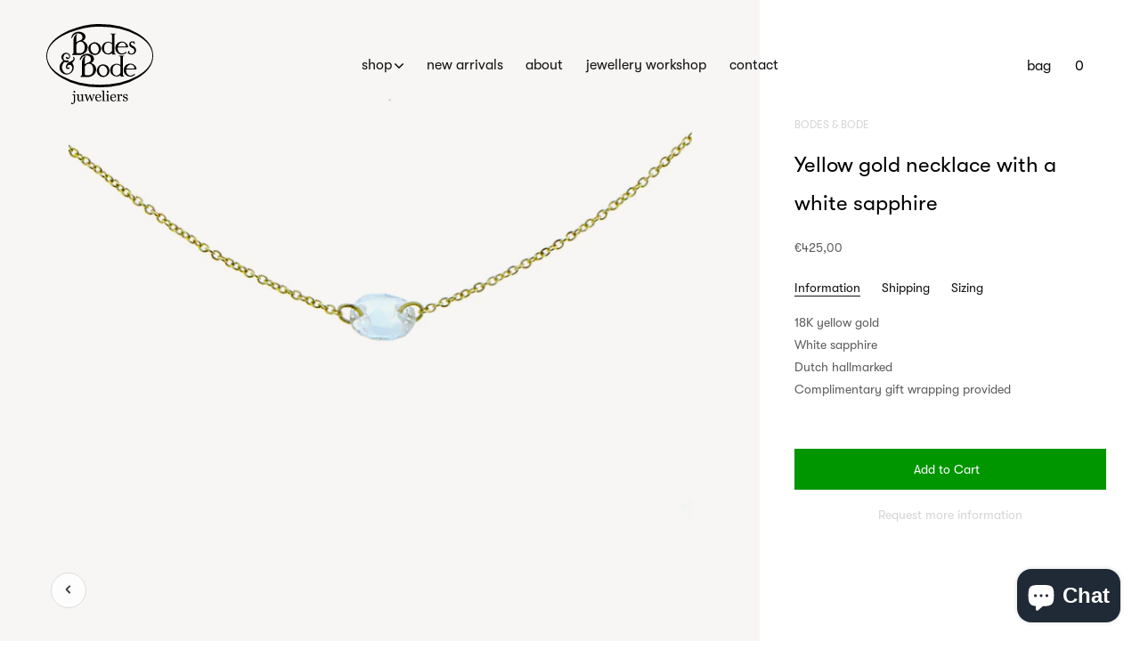

--- FILE ---
content_type: text/html; charset=utf-8
request_url: https://bodesenbode.com/products/yellow-gold-necklace-with-a-saffire
body_size: 111359
content:
<!doctype html><!--[if IE 9]> <html class="ie9 no-js supports-no-cookies" lang="en"> <![endif]--><!--[if (gt IE 9)|!(IE)]><!--><html class="no-js supports-no-cookies" lang="en"><!--<![endif]-->
<head>
<!-- Google Tag Manager -->
<script>(function(w,d,s,l,i){w[l]=w[l]||[];w[l].push({'gtm.start':
new Date().getTime(),event:'gtm.js'});var f=d.getElementsByTagName(s)[0],
j=d.createElement(s),dl=l!='dataLayer'?'&l='+l:'';j.async=true;j.src=
'https://www.googletagmanager.com/gtm.js?id='+i+dl;f.parentNode.insertBefore(j,f);
})(window,document,'script','dataLayer','GTM-WL2QKKZ4');</script>
<!-- End Google Tag Manager -->
<meta name="google-site-verification" content="434FzqQ2FCTlUDQM4t9LRJchttawoZOHgwmb1ay2j8M" />
<meta name="google-site-verification" content="Hv7-hzib5j2FMESlo3QFUk4xnQIRsgqrs8RBWB30_qw" />
<meta charset=utf-8><meta http-equiv=X-UA-Compatible content="IE=edge"><meta name=viewport content="width=device-width,initial-scale=1"><meta name=theme-color content="#ffdab9"><link rel=canonical href="https://bodesenbode.com/products/yellow-gold-necklace-with-a-saffire"><link rel="shortcut icon" href="//bodesenbode.com/cdn/shop/files/favicon_32x32.png?v=1613698860" type=image/png> 

<title>
Yellow gold necklace with a white sapphire
</title>
<meta name=description content="18K yellow goldWhite sapphireDutch hallmarkedComplimentary gift wrapping provided"> 
<meta property="og:site_name" content="Bodes &amp; Bode juweliers">
<meta property="og:url" content="https://bodesenbode.com/products/yellow-gold-necklace-with-a-saffire">
<meta property="og:title" content="Yellow gold necklace with a white sapphire">
<meta property="og:type" content="product">
<meta property="og:description" content="18K yellow goldWhite sapphireDutch hallmarkedComplimentary gift wrapping provided"><meta property="og:price:amount" content="425,00">
  <meta property="og:price:currency" content="EUR"><meta property="og:image" content="http://bodesenbode.com/cdn/shop/products/0004607-18k-gg-coll-met-saff-E325_1024x1024.jpg?v=1562233047">
<meta property="og:image:secure_url" content="https://bodesenbode.com/cdn/shop/products/0004607-18k-gg-coll-met-saff-E325_1024x1024.jpg?v=1562233047">

<meta name="twitter:site" content="@">
<meta name="twitter:card" content="summary_large_image">
<meta name="twitter:title" content="Yellow gold necklace with a white sapphire">
<meta name="twitter:description" content="18K yellow goldWhite sapphireDutch hallmarkedComplimentary gift wrapping provided">
<script>document.documentElement.className = document.documentElement.className.replace('no-js', 'js');

    window.theme = {
      strings: {
        addToCart: "Add to Cart",
        soldOut: "Sold Out",
        unavailable: "Unavailable"
      },
      moneyFormat: "€{{amount_with_comma_separator}}"
    };</script><script>window.performance && window.performance.mark && window.performance.mark('shopify.content_for_header.start');</script><meta name="google-site-verification" content="DdxjZzt8LJmIqG0OmHxXzqtxKlGjtWVxhWweArKNOtQ">
<meta name="google-site-verification" content="fS23hBZDtih6GP95ni6FR4Aa7q1ocrr6jzrizzyRtpM">
<meta name="facebook-domain-verification" content="bh4ives39cixuxcalldjoxwymzlafa">
<meta name="facebook-domain-verification" content="4jcyliqklff7xssbgjur5xann64sz6">
<meta id="shopify-digital-wallet" name="shopify-digital-wallet" content="/629342266/digital_wallets/dialog">
<meta name="shopify-checkout-api-token" content="619076fa6d87a34119c2c9d56542fc5f">
<meta id="in-context-paypal-metadata" data-shop-id="629342266" data-venmo-supported="false" data-environment="production" data-locale="en_US" data-paypal-v4="true" data-currency="EUR">
<link rel="alternate" hreflang="x-default" href="https://bodesenbode.com/products/yellow-gold-necklace-with-a-saffire">
<link rel="alternate" hreflang="en" href="https://bodesenbode.com/products/yellow-gold-necklace-with-a-saffire">
<link rel="alternate" hreflang="nl" href="https://bodesenbode.com/nl/products/yellow-gold-necklace-with-a-saffire">
<link rel="alternate" type="application/json+oembed" href="https://bodesenbode.com/products/yellow-gold-necklace-with-a-saffire.oembed">
<script async="async" src="/checkouts/internal/preloads.js?locale=en-NL"></script>
<link rel="preconnect" href="https://shop.app" crossorigin="anonymous">
<script async="async" src="https://shop.app/checkouts/internal/preloads.js?locale=en-NL&shop_id=629342266" crossorigin="anonymous"></script>
<script id="apple-pay-shop-capabilities" type="application/json">{"shopId":629342266,"countryCode":"NL","currencyCode":"EUR","merchantCapabilities":["supports3DS"],"merchantId":"gid:\/\/shopify\/Shop\/629342266","merchantName":"Bodes \u0026 Bode juweliers","requiredBillingContactFields":["postalAddress","email"],"requiredShippingContactFields":["postalAddress","email"],"shippingType":"shipping","supportedNetworks":["visa","maestro","masterCard","amex"],"total":{"type":"pending","label":"Bodes \u0026 Bode juweliers","amount":"1.00"},"shopifyPaymentsEnabled":true,"supportsSubscriptions":true}</script>
<script id="shopify-features" type="application/json">{"accessToken":"619076fa6d87a34119c2c9d56542fc5f","betas":["rich-media-storefront-analytics"],"domain":"bodesenbode.com","predictiveSearch":true,"shopId":629342266,"locale":"en"}</script>
<script>var Shopify = Shopify || {};
Shopify.shop = "bodesenbode.myshopify.com";
Shopify.locale = "en";
Shopify.currency = {"active":"EUR","rate":"1.0"};
Shopify.country = "NL";
Shopify.theme = {"name":"Studio RAO | Copy of bodes\u0026bode_v3.2","id":82173296698,"schema_name":"Bodes\u0026bode","schema_version":"0.11.0","theme_store_id":796,"role":"main"};
Shopify.theme.handle = "null";
Shopify.theme.style = {"id":null,"handle":null};
Shopify.cdnHost = "bodesenbode.com/cdn";
Shopify.routes = Shopify.routes || {};
Shopify.routes.root = "/";</script>
<script type="module">!function(o){(o.Shopify=o.Shopify||{}).modules=!0}(window);</script>
<script>!function(o){function n(){var o=[];function n(){o.push(Array.prototype.slice.apply(arguments))}return n.q=o,n}var t=o.Shopify=o.Shopify||{};t.loadFeatures=n(),t.autoloadFeatures=n()}(window);</script>
<script>
  window.ShopifyPay = window.ShopifyPay || {};
  window.ShopifyPay.apiHost = "shop.app\/pay";
  window.ShopifyPay.redirectState = null;
</script>
<script id="shop-js-analytics" type="application/json">{"pageType":"product"}</script>
<script defer="defer" async type="module" src="//bodesenbode.com/cdn/shopifycloud/shop-js/modules/v2/client.init-shop-cart-sync_C5BV16lS.en.esm.js"></script>
<script defer="defer" async type="module" src="//bodesenbode.com/cdn/shopifycloud/shop-js/modules/v2/chunk.common_CygWptCX.esm.js"></script>
<script type="module">
  await import("//bodesenbode.com/cdn/shopifycloud/shop-js/modules/v2/client.init-shop-cart-sync_C5BV16lS.en.esm.js");
await import("//bodesenbode.com/cdn/shopifycloud/shop-js/modules/v2/chunk.common_CygWptCX.esm.js");

  window.Shopify.SignInWithShop?.initShopCartSync?.({"fedCMEnabled":true,"windoidEnabled":true});

</script>
<script>
  window.Shopify = window.Shopify || {};
  if (!window.Shopify.featureAssets) window.Shopify.featureAssets = {};
  window.Shopify.featureAssets['shop-js'] = {"shop-cart-sync":["modules/v2/client.shop-cart-sync_ZFArdW7E.en.esm.js","modules/v2/chunk.common_CygWptCX.esm.js"],"init-fed-cm":["modules/v2/client.init-fed-cm_CmiC4vf6.en.esm.js","modules/v2/chunk.common_CygWptCX.esm.js"],"shop-button":["modules/v2/client.shop-button_tlx5R9nI.en.esm.js","modules/v2/chunk.common_CygWptCX.esm.js"],"shop-cash-offers":["modules/v2/client.shop-cash-offers_DOA2yAJr.en.esm.js","modules/v2/chunk.common_CygWptCX.esm.js","modules/v2/chunk.modal_D71HUcav.esm.js"],"init-windoid":["modules/v2/client.init-windoid_sURxWdc1.en.esm.js","modules/v2/chunk.common_CygWptCX.esm.js"],"shop-toast-manager":["modules/v2/client.shop-toast-manager_ClPi3nE9.en.esm.js","modules/v2/chunk.common_CygWptCX.esm.js"],"init-shop-email-lookup-coordinator":["modules/v2/client.init-shop-email-lookup-coordinator_B8hsDcYM.en.esm.js","modules/v2/chunk.common_CygWptCX.esm.js"],"init-shop-cart-sync":["modules/v2/client.init-shop-cart-sync_C5BV16lS.en.esm.js","modules/v2/chunk.common_CygWptCX.esm.js"],"avatar":["modules/v2/client.avatar_BTnouDA3.en.esm.js"],"pay-button":["modules/v2/client.pay-button_FdsNuTd3.en.esm.js","modules/v2/chunk.common_CygWptCX.esm.js"],"init-customer-accounts":["modules/v2/client.init-customer-accounts_DxDtT_ad.en.esm.js","modules/v2/client.shop-login-button_C5VAVYt1.en.esm.js","modules/v2/chunk.common_CygWptCX.esm.js","modules/v2/chunk.modal_D71HUcav.esm.js"],"init-shop-for-new-customer-accounts":["modules/v2/client.init-shop-for-new-customer-accounts_ChsxoAhi.en.esm.js","modules/v2/client.shop-login-button_C5VAVYt1.en.esm.js","modules/v2/chunk.common_CygWptCX.esm.js","modules/v2/chunk.modal_D71HUcav.esm.js"],"shop-login-button":["modules/v2/client.shop-login-button_C5VAVYt1.en.esm.js","modules/v2/chunk.common_CygWptCX.esm.js","modules/v2/chunk.modal_D71HUcav.esm.js"],"init-customer-accounts-sign-up":["modules/v2/client.init-customer-accounts-sign-up_CPSyQ0Tj.en.esm.js","modules/v2/client.shop-login-button_C5VAVYt1.en.esm.js","modules/v2/chunk.common_CygWptCX.esm.js","modules/v2/chunk.modal_D71HUcav.esm.js"],"shop-follow-button":["modules/v2/client.shop-follow-button_Cva4Ekp9.en.esm.js","modules/v2/chunk.common_CygWptCX.esm.js","modules/v2/chunk.modal_D71HUcav.esm.js"],"checkout-modal":["modules/v2/client.checkout-modal_BPM8l0SH.en.esm.js","modules/v2/chunk.common_CygWptCX.esm.js","modules/v2/chunk.modal_D71HUcav.esm.js"],"lead-capture":["modules/v2/client.lead-capture_Bi8yE_yS.en.esm.js","modules/v2/chunk.common_CygWptCX.esm.js","modules/v2/chunk.modal_D71HUcav.esm.js"],"shop-login":["modules/v2/client.shop-login_D6lNrXab.en.esm.js","modules/v2/chunk.common_CygWptCX.esm.js","modules/v2/chunk.modal_D71HUcav.esm.js"],"payment-terms":["modules/v2/client.payment-terms_CZxnsJam.en.esm.js","modules/v2/chunk.common_CygWptCX.esm.js","modules/v2/chunk.modal_D71HUcav.esm.js"]};
</script>
<script>(function() {
  var isLoaded = false;
  function asyncLoad() {
    if (isLoaded) return;
    isLoaded = true;
    var urls = ["https:\/\/d23dclunsivw3h.cloudfront.net\/redirect-app.js?shop=bodesenbode.myshopify.com","https:\/\/storage.nfcube.com\/instafeed-47a803ecaece5609f9c583fae6ccd4f5.js?shop=bodesenbode.myshopify.com","https:\/\/chimpstatic.com\/mcjs-connected\/js\/users\/04d318cf2b4d45acfbedce56f\/f2b7c0e9bffe5a672262b74b1.js?shop=bodesenbode.myshopify.com","https:\/\/cdn.hextom.com\/js\/freeshippingbar.js?shop=bodesenbode.myshopify.com","\/\/cool-image-magnifier.product-image-zoom.com\/js\/core\/main.min.js?timestamp=1740043262\u0026shop=bodesenbode.myshopify.com"];
    for (var i = 0; i < urls.length; i++) {
      var s = document.createElement('script');
      s.type = 'text/javascript';
      s.async = true;
      s.src = urls[i];
      var x = document.getElementsByTagName('script')[0];
      x.parentNode.insertBefore(s, x);
    }
  };
  if(window.attachEvent) {
    window.attachEvent('onload', asyncLoad);
  } else {
    window.addEventListener('load', asyncLoad, false);
  }
})();</script>
<script id="__st">var __st={"a":629342266,"offset":3600,"reqid":"aaadf732-3430-4106-ad85-e414dff843ad-1768598383","pageurl":"bodesenbode.com\/products\/yellow-gold-necklace-with-a-saffire","u":"1d5905bcb4af","p":"product","rtyp":"product","rid":2469851398202};</script>
<script>window.ShopifyPaypalV4VisibilityTracking = true;</script>
<script id="captcha-bootstrap">!function(){'use strict';const t='contact',e='account',n='new_comment',o=[[t,t],['blogs',n],['comments',n],[t,'customer']],c=[[e,'customer_login'],[e,'guest_login'],[e,'recover_customer_password'],[e,'create_customer']],r=t=>t.map((([t,e])=>`form[action*='/${t}']:not([data-nocaptcha='true']) input[name='form_type'][value='${e}']`)).join(','),a=t=>()=>t?[...document.querySelectorAll(t)].map((t=>t.form)):[];function s(){const t=[...o],e=r(t);return a(e)}const i='password',u='form_key',d=['recaptcha-v3-token','g-recaptcha-response','h-captcha-response',i],f=()=>{try{return window.sessionStorage}catch{return}},m='__shopify_v',_=t=>t.elements[u];function p(t,e,n=!1){try{const o=window.sessionStorage,c=JSON.parse(o.getItem(e)),{data:r}=function(t){const{data:e,action:n}=t;return t[m]||n?{data:e,action:n}:{data:t,action:n}}(c);for(const[e,n]of Object.entries(r))t.elements[e]&&(t.elements[e].value=n);n&&o.removeItem(e)}catch(o){console.error('form repopulation failed',{error:o})}}const l='form_type',E='cptcha';function T(t){t.dataset[E]=!0}const w=window,h=w.document,L='Shopify',v='ce_forms',y='captcha';let A=!1;((t,e)=>{const n=(g='f06e6c50-85a8-45c8-87d0-21a2b65856fe',I='https://cdn.shopify.com/shopifycloud/storefront-forms-hcaptcha/ce_storefront_forms_captcha_hcaptcha.v1.5.2.iife.js',D={infoText:'Protected by hCaptcha',privacyText:'Privacy',termsText:'Terms'},(t,e,n)=>{const o=w[L][v],c=o.bindForm;if(c)return c(t,g,e,D).then(n);var r;o.q.push([[t,g,e,D],n]),r=I,A||(h.body.append(Object.assign(h.createElement('script'),{id:'captcha-provider',async:!0,src:r})),A=!0)});var g,I,D;w[L]=w[L]||{},w[L][v]=w[L][v]||{},w[L][v].q=[],w[L][y]=w[L][y]||{},w[L][y].protect=function(t,e){n(t,void 0,e),T(t)},Object.freeze(w[L][y]),function(t,e,n,w,h,L){const[v,y,A,g]=function(t,e,n){const i=e?o:[],u=t?c:[],d=[...i,...u],f=r(d),m=r(i),_=r(d.filter((([t,e])=>n.includes(e))));return[a(f),a(m),a(_),s()]}(w,h,L),I=t=>{const e=t.target;return e instanceof HTMLFormElement?e:e&&e.form},D=t=>v().includes(t);t.addEventListener('submit',(t=>{const e=I(t);if(!e)return;const n=D(e)&&!e.dataset.hcaptchaBound&&!e.dataset.recaptchaBound,o=_(e),c=g().includes(e)&&(!o||!o.value);(n||c)&&t.preventDefault(),c&&!n&&(function(t){try{if(!f())return;!function(t){const e=f();if(!e)return;const n=_(t);if(!n)return;const o=n.value;o&&e.removeItem(o)}(t);const e=Array.from(Array(32),(()=>Math.random().toString(36)[2])).join('');!function(t,e){_(t)||t.append(Object.assign(document.createElement('input'),{type:'hidden',name:u})),t.elements[u].value=e}(t,e),function(t,e){const n=f();if(!n)return;const o=[...t.querySelectorAll(`input[type='${i}']`)].map((({name:t})=>t)),c=[...d,...o],r={};for(const[a,s]of new FormData(t).entries())c.includes(a)||(r[a]=s);n.setItem(e,JSON.stringify({[m]:1,action:t.action,data:r}))}(t,e)}catch(e){console.error('failed to persist form',e)}}(e),e.submit())}));const S=(t,e)=>{t&&!t.dataset[E]&&(n(t,e.some((e=>e===t))),T(t))};for(const o of['focusin','change'])t.addEventListener(o,(t=>{const e=I(t);D(e)&&S(e,y())}));const B=e.get('form_key'),M=e.get(l),P=B&&M;t.addEventListener('DOMContentLoaded',(()=>{const t=y();if(P)for(const e of t)e.elements[l].value===M&&p(e,B);[...new Set([...A(),...v().filter((t=>'true'===t.dataset.shopifyCaptcha))])].forEach((e=>S(e,t)))}))}(h,new URLSearchParams(w.location.search),n,t,e,['guest_login'])})(!0,!0)}();</script>
<script integrity="sha256-4kQ18oKyAcykRKYeNunJcIwy7WH5gtpwJnB7kiuLZ1E=" data-source-attribution="shopify.loadfeatures" defer="defer" src="//bodesenbode.com/cdn/shopifycloud/storefront/assets/storefront/load_feature-a0a9edcb.js" crossorigin="anonymous"></script>
<script crossorigin="anonymous" defer="defer" src="//bodesenbode.com/cdn/shopifycloud/storefront/assets/shopify_pay/storefront-65b4c6d7.js?v=20250812"></script>
<script data-source-attribution="shopify.dynamic_checkout.dynamic.init">var Shopify=Shopify||{};Shopify.PaymentButton=Shopify.PaymentButton||{isStorefrontPortableWallets:!0,init:function(){window.Shopify.PaymentButton.init=function(){};var t=document.createElement("script");t.src="https://bodesenbode.com/cdn/shopifycloud/portable-wallets/latest/portable-wallets.en.js",t.type="module",document.head.appendChild(t)}};
</script>
<script data-source-attribution="shopify.dynamic_checkout.buyer_consent">
  function portableWalletsHideBuyerConsent(e){var t=document.getElementById("shopify-buyer-consent"),n=document.getElementById("shopify-subscription-policy-button");t&&n&&(t.classList.add("hidden"),t.setAttribute("aria-hidden","true"),n.removeEventListener("click",e))}function portableWalletsShowBuyerConsent(e){var t=document.getElementById("shopify-buyer-consent"),n=document.getElementById("shopify-subscription-policy-button");t&&n&&(t.classList.remove("hidden"),t.removeAttribute("aria-hidden"),n.addEventListener("click",e))}window.Shopify?.PaymentButton&&(window.Shopify.PaymentButton.hideBuyerConsent=portableWalletsHideBuyerConsent,window.Shopify.PaymentButton.showBuyerConsent=portableWalletsShowBuyerConsent);
</script>
<script data-source-attribution="shopify.dynamic_checkout.cart.bootstrap">document.addEventListener("DOMContentLoaded",(function(){function t(){return document.querySelector("shopify-accelerated-checkout-cart, shopify-accelerated-checkout")}if(t())Shopify.PaymentButton.init();else{new MutationObserver((function(e,n){t()&&(Shopify.PaymentButton.init(),n.disconnect())})).observe(document.body,{childList:!0,subtree:!0})}}));
</script>
<script id='scb4127' type='text/javascript' async='' src='https://bodesenbode.com/cdn/shopifycloud/privacy-banner/storefront-banner.js'></script><link id="shopify-accelerated-checkout-styles" rel="stylesheet" media="screen" href="https://bodesenbode.com/cdn/shopifycloud/portable-wallets/latest/accelerated-checkout-backwards-compat.css" crossorigin="anonymous">
<style id="shopify-accelerated-checkout-cart">
        #shopify-buyer-consent {
  margin-top: 1em;
  display: inline-block;
  width: 100%;
}

#shopify-buyer-consent.hidden {
  display: none;
}

#shopify-subscription-policy-button {
  background: none;
  border: none;
  padding: 0;
  text-decoration: underline;
  font-size: inherit;
  cursor: pointer;
}

#shopify-subscription-policy-button::before {
  box-shadow: none;
}

      </style>

<script>window.performance && window.performance.mark && window.performance.mark('shopify.content_for_header.end');</script> <script src="//code.jquery.com/jquery-3.3.1.min.js" type="text/javascript"></script> <script src="//bodesenbode.com/cdn/shopifycloud/storefront/assets/themes_support/option_selection-b017cd28.js" type="text/javascript"></script><script src=https://cdnjs.cloudflare.com/ajax/libs/lazysizes/4.0.4/lazysizes.min.js></script><script src=https://cdnjs.cloudflare.com/ajax/libs/lazysizes/4.0.4/plugins/rias/ls.rias.min.js></script><script>(function(h,o,t,j,a,r){
        h.hj=h.hj||function(){(h.hj.q=h.hj.q||[]).push(arguments)};
        h._hjSettings={hjid:919326,hjsv:6};
        a=o.getElementsByTagName('head')[0];
        r=o.createElement('script');r.async=1;
        r.src=t+h._hjSettings.hjid+j+h._hjSettings.hjsv;
        a.appendChild(r);
    })(window,document,'https://static.hotjar.com/c/hotjar-','.js?sv=');</script><link href="//bodesenbode.com/cdn/shop/t/10/assets/styles.css?v=124396086484192051201761646866" rel=stylesheet>
    <link href="//bodesenbode.com/cdn/shop/t/10/assets/custom.css?v=85070745072490834941614353535" rel=stylesheet>

<meta name="google-site-verification" content="lTYx0SKArB-U-assiZHszPAW45hg3ZAET8Famed_Vl0" />

<link rel=”canonical” href=”https://bodesenbode.com/products/yellow-gold-necklace-with-a-saffire” />



<!-- BEGIN app block: shopify://apps/klaviyo-email-marketing-sms/blocks/klaviyo-onsite-embed/2632fe16-c075-4321-a88b-50b567f42507 -->












  <script async src="https://static.klaviyo.com/onsite/js/UENshZ/klaviyo.js?company_id=UENshZ"></script>
  <script>!function(){if(!window.klaviyo){window._klOnsite=window._klOnsite||[];try{window.klaviyo=new Proxy({},{get:function(n,i){return"push"===i?function(){var n;(n=window._klOnsite).push.apply(n,arguments)}:function(){for(var n=arguments.length,o=new Array(n),w=0;w<n;w++)o[w]=arguments[w];var t="function"==typeof o[o.length-1]?o.pop():void 0,e=new Promise((function(n){window._klOnsite.push([i].concat(o,[function(i){t&&t(i),n(i)}]))}));return e}}})}catch(n){window.klaviyo=window.klaviyo||[],window.klaviyo.push=function(){var n;(n=window._klOnsite).push.apply(n,arguments)}}}}();</script>

  
    <script id="viewed_product">
      if (item == null) {
        var _learnq = _learnq || [];

        var MetafieldReviews = null
        var MetafieldYotpoRating = null
        var MetafieldYotpoCount = null
        var MetafieldLooxRating = null
        var MetafieldLooxCount = null
        var okendoProduct = null
        var okendoProductReviewCount = null
        var okendoProductReviewAverageValue = null
        try {
          // The following fields are used for Customer Hub recently viewed in order to add reviews.
          // This information is not part of __kla_viewed. Instead, it is part of __kla_viewed_reviewed_items
          MetafieldReviews = {};
          MetafieldYotpoRating = null
          MetafieldYotpoCount = null
          MetafieldLooxRating = null
          MetafieldLooxCount = null

          okendoProduct = null
          // If the okendo metafield is not legacy, it will error, which then requires the new json formatted data
          if (okendoProduct && 'error' in okendoProduct) {
            okendoProduct = null
          }
          okendoProductReviewCount = okendoProduct ? okendoProduct.reviewCount : null
          okendoProductReviewAverageValue = okendoProduct ? okendoProduct.reviewAverageValue : null
        } catch (error) {
          console.error('Error in Klaviyo onsite reviews tracking:', error);
        }

        var item = {
          Name: "Yellow gold necklace with a white sapphire",
          ProductID: 2469851398202,
          Categories: ["All products","Gold necklaces","New Arrivals","Products under €500,-","Social"],
          ImageURL: "https://bodesenbode.com/cdn/shop/products/0004607-18k-gg-coll-met-saff-E325_grande.jpg?v=1562233047",
          URL: "https://bodesenbode.com/products/yellow-gold-necklace-with-a-saffire",
          Brand: "Bodes \u0026 Bode",
          Price: "€425,00",
          Value: "425,00",
          CompareAtPrice: "€0,00"
        };
        _learnq.push(['track', 'Viewed Product', item]);
        _learnq.push(['trackViewedItem', {
          Title: item.Name,
          ItemId: item.ProductID,
          Categories: item.Categories,
          ImageUrl: item.ImageURL,
          Url: item.URL,
          Metadata: {
            Brand: item.Brand,
            Price: item.Price,
            Value: item.Value,
            CompareAtPrice: item.CompareAtPrice
          },
          metafields:{
            reviews: MetafieldReviews,
            yotpo:{
              rating: MetafieldYotpoRating,
              count: MetafieldYotpoCount,
            },
            loox:{
              rating: MetafieldLooxRating,
              count: MetafieldLooxCount,
            },
            okendo: {
              rating: okendoProductReviewAverageValue,
              count: okendoProductReviewCount,
            }
          }
        }]);
      }
    </script>
  




  <script>
    window.klaviyoReviewsProductDesignMode = false
  </script>







<!-- END app block --><!-- BEGIN app block: shopify://apps/selecty/blocks/app-embed/a005a4a7-4aa2-4155-9c2b-0ab41acbf99c --><template id="sel-form-template">
  <div id="sel-form" style="display: none;">
    <form method="post" action="/localization" id="localization_form" accept-charset="UTF-8" class="shopify-localization-form" enctype="multipart/form-data"><input type="hidden" name="form_type" value="localization" /><input type="hidden" name="utf8" value="✓" /><input type="hidden" name="_method" value="put" /><input type="hidden" name="return_to" value="/products/yellow-gold-necklace-with-a-saffire" />
      <input type="hidden" name="country_code" value="NL">
      <input type="hidden" name="language_code" value="en">
    </form>
  </div>
</template>


  <script>
    (function () {
      window.$selector = window.$selector || []; // Create empty queue for action (sdk) if user has not created his yet
      // Fetch geodata only for new users
      const wasRedirected = localStorage.getItem('sel-autodetect') === '1';

      if (!wasRedirected) {
        window.selectorConfigGeoData = fetch('/browsing_context_suggestions.json?source=geolocation_recommendation&country[enabled]=true&currency[enabled]=true&language[enabled]=true', {
          method: 'GET',
          mode: 'cors',
          cache: 'default',
          credentials: 'same-origin',
          headers: {
            'Content-Type': 'application/json',
            'Access-Control-Allow-Origin': '*'
          },
          redirect: 'follow',
          referrerPolicy: 'no-referrer',
        });
      }
    })()
  </script>
  <script type="application/json" id="__selectors_json">
    {
    "selectors": 
  [{"title":"Unnamed selector","status":"published","visibility":[],"design":{"resource":"languages","resourceList":["languages"],"type":"drop-down","theme":"basic","scheme":"basic","short":"none","search":"none","scale":88,"styles":{"general":"","extra":""},"reverse":true,"view":"all","flagMode":{"icon":"icon","flag":"flag"},"colors":{"text":{"red":32,"green":34,"blue":35,"alpha":1,"filter":"invert(13%) sepia(1%) saturate(1914%) hue-rotate(154deg) brightness(102%) contrast(99%)"},"accent":{"red":32,"green":34,"blue":35,"alpha":1,"filter":"invert(8%) sepia(8%) saturate(453%) hue-rotate(155deg) brightness(99%) contrast(89%)"},"background":{"red":255,"green":255,"blue":255,"alpha":1,"filter":"invert(100%) sepia(0%) saturate(1%) hue-rotate(288deg) brightness(103%) contrast(101%)"}},"withoutShadowRoot":false,"hideUnavailableResources":false,"typography":{"default":{"fontFamily":"Verdana","fontStyle":"normal","fontWeight":"normal","size":{"value":14,"dimension":"px"}},"accent":{"fontFamily":"Verdana","fontStyle":"normal","fontWeight":"normal","size":{"value":14,"dimension":"px"}}},"position":{"type":"fixed","value":{"horizontal":"left","vertical":"bottom"}},"visibility":{"breakpoints":["xs","sm","md","lg","xl"],"urls":{"logicVariant":"include","resources":[]},"params":{"logicVariant":"include","resources":[],"retainDuringSession":false},"languages":{"logicVariant":"include","resources":[]},"countries":{"logicVariant":"include","resources":[]}}},"id":"AA421628","i18n":{"original":{}}}],
    "store": 
  
    {"isBrandingStore":true,"shouldBranding":true}
  
,
    "autodetect": 
  
    {"_id":"67ed597a597a3624e6176bc0","storeId":629342266,"design":{"resource":"languages","behavior":"remember","resourceList":["languages"],"type":"bannerModal","scheme":"basic","styles":{"general":"","extra":""},"search":"none","view":"all","short":"none","flagMode":{"icon":"icon","flag":"flag"},"showFlag":true,"canBeClosed":true,"animation":"fade","scale":71,"border":{"radius":{"topLeft":0,"topRight":0,"bottomLeft":0,"bottomRight":0},"width":{"top":1,"right":1,"bottom":1,"left":1},"style":"solid","color":"#20222333"},"secondaryButtonBorder":{"radius":{"topLeft":4,"topRight":4,"bottomLeft":4,"bottomRight":4},"width":{"top":0,"right":0,"bottom":0,"left":0},"style":"solid","color":"#20222333"},"primaryButtonBorder":{"radius":{"topLeft":4,"topRight":4,"bottomLeft":4,"bottomRight":4},"width":{"top":2,"right":2,"bottom":2,"left":2},"style":"solid","color":"#202223"},"colors":{"text":{"red":32,"green":34,"blue":35,"alpha":1,"filter":"invert(7%) sepia(6%) saturate(821%) hue-rotate(155deg) brightness(95%) contrast(85%)"},"accent":{"red":32,"green":34,"blue":35,"alpha":1,"filter":"invert(11%) sepia(8%) saturate(338%) hue-rotate(155deg) brightness(95%) contrast(94%)"},"background":{"red":255,"green":255,"blue":255,"alpha":1,"filter":"invert(100%) sepia(100%) saturate(0%) hue-rotate(73deg) brightness(100%) contrast(103%)"}},"typography":{"title":{"fontFamily":"verdana","fontStyle":"normal","fontWeight":"bold","size":{"value":18,"dimension":"px"}},"default":{"fontFamily":"verdana","fontStyle":"normal","fontWeight":"normal","size":{"value":14,"dimension":"px"}},"accent":{"fontFamily":"verdana","fontStyle":"normal","fontWeight":"normal","size":{"value":14,"dimension":"px"}}},"withoutShadowRoot":false,"hideUnavailableResources":false,"position":{"type":"fixed","value":{"horizontal":"center","vertical":"center"}},"backgroundImgUrl":"https://selectors.devit.software/sdk/images/autodetect-page-default-background.svg"},"i18n":{"original":{"languages_currencies":"<p class='adt-content__header'>Are you in the right language and currency?</p><p class='adt-content__text'>Please choose what is more suitable for you.</p>","languages_countries":"<p class='adt-content__header'>Are you in the right place? </p><p class='adt-content__text'>Please select your shipping destination country and preferred language.</p>","languages":"<p class='adt-content__header'>Are you in the right language?</p><p class='adt-content__text'>Please choose what is more suitable for you.</p>","currencies":"<p class='adt-content__header'>Are you in the right currency?</p><p class='adt-content__text'>Please choose what is more suitable for you.</p>","markets":"<p class='adt-content__header'>Are you in the right place?</p><p class='adt-content__text'>Please select your shipping region.</p>","languages_label":"Languages","countries_label":"Countries","currencies_label":"Currencies","markets_label":"Markets","countries":"<p class='adt-content__header'>Are you in the right place?</p><p class='adt-content__text'>Buy from the country of your choice. Remember that we can only ship your order to\naddresses located in the chosen country.</p>","button":"Shop now"}},"visibility":[],"status":"published","createdAt":"2025-04-02T15:36:26.458Z","updatedAt":"2025-04-09T12:39:04.677Z","__v":0}
  
,
    "autoRedirect": 
  null
,
    "customResources": 
  [],
    "markets": [{"enabled":true,"locale":"en","countries":["AC","AD","AE","AF","AG","AI","AL","AM","AO","AR","AT","AU","AW","AX","AZ","BA","BB","BD","BE","BF","BG","BH","BI","BJ","BL","BM","BN","BO","BQ","BR","BS","BT","BW","BY","BZ","CA","CC","CD","CF","CG","CH","CI","CK","CL","CM","CN","CO","CR","CV","CW","CX","CY","CZ","DE","DJ","DK","DM","DO","DZ","EC","EE","EG","EH","ER","ES","ET","FI","FJ","FK","FO","FR","GA","GB","GD","GE","GF","GG","GH","GI","GL","GM","GN","GP","GQ","GR","GS","GT","GW","GY","HK","HN","HR","HT","HU","ID","IE","IL","IM","IN","IO","IQ","IS","IT","JE","JM","JO","JP","KE","KG","KH","KI","KM","KN","KR","KW","KY","KZ","LA","LB","LC","LI","LK","LR","LS","LT","LU","LV","LY","MA","MC","MD","ME","MF","MG","MK","ML","MM","MN","MO","MQ","MR","MS","MT","MU","MV","MW","MX","MY","MZ","NA","NC","NE","NF","NG","NI","NO","NP","NR","NU","NZ","OM","PA","PE","PF","PG","PH","PK","PL","PM","PN","PS","PT","PY","QA","RE","RO","RS","RU","RW","SA","SB","SC","SD","SE","SG","SH","SI","SJ","SK","SL","SM","SN","SO","SR","SS","ST","SV","SX","SZ","TA","TC","TD","TF","TG","TH","TJ","TK","TL","TM","TN","TO","TR","TT","TV","TW","TZ","UA","UG","UM","US","UY","UZ","VA","VC","VE","VG","VN","VU","WF","WS","XK","YE","YT","ZA","ZM","ZW"],"webPresence":{"alternateLocales":["nl"],"defaultLocale":"en","subfolderSuffix":null,"domain":{"host":"bodesenbode.com"}},"localCurrencies":true,"curr":{"code":"EUR"},"alternateLocales":["nl"],"domain":{"host":"bodesenbode.com"},"name":"International","regions":[{"code":"AC"},{"code":"AD"},{"code":"AE"},{"code":"AF"},{"code":"AG"},{"code":"AI"},{"code":"AL"},{"code":"AM"},{"code":"AO"},{"code":"AR"},{"code":"AT"},{"code":"AU"},{"code":"AW"},{"code":"AX"},{"code":"AZ"},{"code":"BA"},{"code":"BB"},{"code":"BD"},{"code":"BE"},{"code":"BF"},{"code":"BG"},{"code":"BH"},{"code":"BI"},{"code":"BJ"},{"code":"BL"},{"code":"BM"},{"code":"BN"},{"code":"BO"},{"code":"BQ"},{"code":"BR"},{"code":"BS"},{"code":"BT"},{"code":"BW"},{"code":"BY"},{"code":"BZ"},{"code":"CA"},{"code":"CC"},{"code":"CD"},{"code":"CF"},{"code":"CG"},{"code":"CH"},{"code":"CI"},{"code":"CK"},{"code":"CL"},{"code":"CM"},{"code":"CN"},{"code":"CO"},{"code":"CR"},{"code":"CV"},{"code":"CW"},{"code":"CX"},{"code":"CY"},{"code":"CZ"},{"code":"DE"},{"code":"DJ"},{"code":"DK"},{"code":"DM"},{"code":"DO"},{"code":"DZ"},{"code":"EC"},{"code":"EE"},{"code":"EG"},{"code":"EH"},{"code":"ER"},{"code":"ES"},{"code":"ET"},{"code":"FI"},{"code":"FJ"},{"code":"FK"},{"code":"FO"},{"code":"FR"},{"code":"GA"},{"code":"GB"},{"code":"GD"},{"code":"GE"},{"code":"GF"},{"code":"GG"},{"code":"GH"},{"code":"GI"},{"code":"GL"},{"code":"GM"},{"code":"GN"},{"code":"GP"},{"code":"GQ"},{"code":"GR"},{"code":"GS"},{"code":"GT"},{"code":"GW"},{"code":"GY"},{"code":"HK"},{"code":"HN"},{"code":"HR"},{"code":"HT"},{"code":"HU"},{"code":"ID"},{"code":"IE"},{"code":"IL"},{"code":"IM"},{"code":"IN"},{"code":"IO"},{"code":"IQ"},{"code":"IS"},{"code":"IT"},{"code":"JE"},{"code":"JM"},{"code":"JO"},{"code":"JP"},{"code":"KE"},{"code":"KG"},{"code":"KH"},{"code":"KI"},{"code":"KM"},{"code":"KN"},{"code":"KR"},{"code":"KW"},{"code":"KY"},{"code":"KZ"},{"code":"LA"},{"code":"LB"},{"code":"LC"},{"code":"LI"},{"code":"LK"},{"code":"LR"},{"code":"LS"},{"code":"LT"},{"code":"LU"},{"code":"LV"},{"code":"LY"},{"code":"MA"},{"code":"MC"},{"code":"MD"},{"code":"ME"},{"code":"MF"},{"code":"MG"},{"code":"MK"},{"code":"ML"},{"code":"MM"},{"code":"MN"},{"code":"MO"},{"code":"MQ"},{"code":"MR"},{"code":"MS"},{"code":"MT"},{"code":"MU"},{"code":"MV"},{"code":"MW"},{"code":"MX"},{"code":"MY"},{"code":"MZ"},{"code":"NA"},{"code":"NC"},{"code":"NE"},{"code":"NF"},{"code":"NG"},{"code":"NI"},{"code":"NO"},{"code":"NP"},{"code":"NR"},{"code":"NU"},{"code":"NZ"},{"code":"OM"},{"code":"PA"},{"code":"PE"},{"code":"PF"},{"code":"PG"},{"code":"PH"},{"code":"PK"},{"code":"PL"},{"code":"PM"},{"code":"PN"},{"code":"PS"},{"code":"PT"},{"code":"PY"},{"code":"QA"},{"code":"RE"},{"code":"RO"},{"code":"RS"},{"code":"RU"},{"code":"RW"},{"code":"SA"},{"code":"SB"},{"code":"SC"},{"code":"SD"},{"code":"SE"},{"code":"SG"},{"code":"SH"},{"code":"SI"},{"code":"SJ"},{"code":"SK"},{"code":"SL"},{"code":"SM"},{"code":"SN"},{"code":"SO"},{"code":"SR"},{"code":"SS"},{"code":"ST"},{"code":"SV"},{"code":"SX"},{"code":"SZ"},{"code":"TA"},{"code":"TC"},{"code":"TD"},{"code":"TF"},{"code":"TG"},{"code":"TH"},{"code":"TJ"},{"code":"TK"},{"code":"TL"},{"code":"TM"},{"code":"TN"},{"code":"TO"},{"code":"TR"},{"code":"TT"},{"code":"TV"},{"code":"TW"},{"code":"TZ"},{"code":"UA"},{"code":"UG"},{"code":"UM"},{"code":"US"},{"code":"UY"},{"code":"UZ"},{"code":"VA"},{"code":"VC"},{"code":"VE"},{"code":"VG"},{"code":"VN"},{"code":"VU"},{"code":"WF"},{"code":"WS"},{"code":"XK"},{"code":"YE"},{"code":"YT"},{"code":"ZA"},{"code":"ZM"},{"code":"ZW"}],"country":"AX","title":"International","host":"bodesenbode.com"},{"enabled":true,"locale":"en","countries":["NL"],"webPresence":{"alternateLocales":["nl"],"defaultLocale":"en","subfolderSuffix":null,"domain":{"host":"bodesenbode.com"}},"localCurrencies":false,"curr":{"code":"EUR"},"alternateLocales":["nl"],"domain":{"host":"bodesenbode.com"},"name":"Netherlands","regions":[{"code":"NL"}],"country":"NL","title":"Netherlands","host":"bodesenbode.com"}],
    "languages": [{"country":"AC","subfolderSuffix":null,"title":"English","code":"en","alias":"en","endonym":"English","primary":true,"published":true},{"country":"AC","subfolderSuffix":null,"title":"Dutch","code":"nl","alias":"nl","endonym":"Nederlands","primary":false,"published":true},{"country":"NL","subfolderSuffix":null,"title":"English","code":"en","alias":"en","endonym":"English","primary":true,"published":true},{"country":"NL","subfolderSuffix":null,"title":"Dutch","code":"nl","alias":"nl","endonym":"Nederlands","primary":false,"published":true}],
    "currentMarketLanguages": [{"title":"English","code":"en"},{"title":"Dutch","code":"nl"}],
    "currencies": [{"title":"Saint Helenian Pound","code":"SHP","symbol":"£","country":"AC"},{"title":"Euro","code":"EUR","symbol":"€","country":"AD"},{"title":"United Arab Emirates Dirham","code":"AED","symbol":"د.إ","country":"AE"},{"title":"Afghan Afghani","code":"AFN","symbol":"؋","country":"AF"},{"title":"East Caribbean Dollar","code":"XCD","symbol":"$","country":"AG"},{"title":"Albanian Lek","code":"ALL","symbol":"L","country":"AL"},{"title":"Armenian Dram","code":"AMD","symbol":"դր.","country":"AM"},{"title":"Angolan kwanza","code":"AOA","symbol":"Kz","country":"AO"},{"title":"Argentine peso","code":"ARS","symbol":"Arg$","country":"AR"},{"title":"Australian Dollar","code":"AUD","symbol":"$","country":"AU"},{"title":"Aruban Florin","code":"AWG","symbol":"ƒ","country":"AW"},{"title":"Azerbaijani Manat","code":"AZN","symbol":"₼","country":"AZ"},{"title":"Bosnia and Herzegovina Convertible Mark","code":"BAM","symbol":"КМ","country":"BA"},{"title":"Barbadian Dollar","code":"BBD","symbol":"$","country":"BB"},{"title":"Bangladeshi Taka","code":"BDT","symbol":"৳","country":"BD"},{"title":"West African Cfa Franc","code":"XOF","symbol":"Fr","country":"BF"},{"title":"Bulgarian Lev","code":"BGN","symbol":"лв.","country":"BG"},{"title":"Bahraini dinar","code":"BHD","symbol":"BD","country":"BH"},{"title":"Burundian Franc","code":"BIF","symbol":"Fr","country":"BI"},{"title":"United States Dollar","code":"USD","symbol":"$","country":"BM"},{"title":"Brunei Dollar","code":"BND","symbol":"$","country":"BN"},{"title":"Bolivian Boliviano","code":"BOB","symbol":"Bs.","country":"BO"},{"title":"Brazilian real","code":"BRL","symbol":"R$","country":"BR"},{"title":"Bahamian Dollar","code":"BSD","symbol":"$","country":"BS"},{"title":"Bhutanese ngultrum","code":"BTN","symbol":"Nu","country":"BT"},{"title":"Botswana Pula","code":"BWP","symbol":"P","country":"BW"},{"title":"Belarusian ruble","code":"BYN","symbol":"Br","country":"BY"},{"title":"Belize Dollar","code":"BZD","symbol":"$","country":"BZ"},{"title":"Canadian Dollar","code":"CAD","symbol":"$","country":"CA"},{"title":"Congolese Franc","code":"CDF","symbol":"Fr","country":"CD"},{"title":"Central African Cfa Franc","code":"XAF","symbol":"Fr","country":"CF"},{"title":"Swiss Franc","code":"CHF","symbol":"Fr.","country":"CH"},{"title":"New Zealand Dollar","code":"NZD","symbol":"$","country":"CK"},{"title":"Chilean peso","code":"CLP","symbol":"$","country":"CL"},{"title":"Chinese Renminbi Yuan","code":"CNY","symbol":"¥","country":"CN"},{"title":"Colombian peso","code":"COP","symbol":"$","country":"CO"},{"title":"Costa Rican Colón","code":"CRC","symbol":"₡","country":"CR"},{"title":"Cape Verdean Escudo","code":"CVE","symbol":"$","country":"CV"},{"title":"Netherlands Antillean Gulden","code":"ANG","symbol":"ƒ","country":"CW"},{"title":"Czech Koruna","code":"CZK","symbol":"Kč","country":"CZ"},{"title":"Djiboutian Franc","code":"DJF","symbol":"Fdj","country":"DJ"},{"title":"Danish Krone","code":"DKK","symbol":"kr.","country":"DK"},{"title":"Dominican Peso","code":"DOP","symbol":"$","country":"DO"},{"title":"Algerian Dinar","code":"DZD","symbol":"د.ج","country":"DZ"},{"title":"Egyptian Pound","code":"EGP","symbol":"ج.م","country":"EG"},{"title":"Moroccan Dirham","code":"MAD","symbol":"د.م.","country":"EH"},{"title":"Eritrean nakfa","code":"ERN","symbol":"Nkf","country":"ER"},{"title":"Ethiopian Birr","code":"ETB","symbol":"Br","country":"ET"},{"title":"Fijian Dollar","code":"FJD","symbol":"$","country":"FJ"},{"title":"Falkland Pound","code":"FKP","symbol":"£","country":"FK"},{"title":"British Pound","code":"GBP","symbol":"£","country":"GB"},{"title":"Georgian lari","code":"GEL","symbol":"ლ","country":"GE"},{"title":"Ghanaian cedi","code":"GHS","symbol":"GH₵","country":"GH"},{"title":"Gambian Dalasi","code":"GMD","symbol":"D","country":"GM"},{"title":"Guinean Franc","code":"GNF","symbol":"Fr","country":"GN"},{"title":"Guatemalan Quetzal","code":"GTQ","symbol":"Q","country":"GT"},{"title":"Guyanese Dollar","code":"GYD","symbol":"$","country":"GY"},{"title":"Hong Kong Dollar","code":"HKD","symbol":"$","country":"HK"},{"title":"Honduran Lempira","code":"HNL","symbol":"L","country":"HN"},{"title":"Haitian gourde","code":"HTG","symbol":"G","country":"HT"},{"title":"Hungarian Forint","code":"HUF","symbol":"Ft","country":"HU"},{"title":"Indonesian Rupiah","code":"IDR","symbol":"Rp","country":"ID"},{"title":"Israeli New Sheqel","code":"ILS","symbol":"₪","country":"IL"},{"title":"Indian Rupee","code":"INR","symbol":"₹","country":"IN"},{"title":"Iraqi dinar","code":"IQD","symbol":"د.ع","country":"IQ"},{"title":"Icelandic Króna","code":"ISK","symbol":"kr","country":"IS"},{"title":"Jamaican Dollar","code":"JMD","symbol":"$","country":"JM"},{"title":"Jordanian dinar","code":"JOD","symbol":"د.أ","country":"JO"},{"title":"Japanese Yen","code":"JPY","symbol":"¥","country":"JP"},{"title":"Kenyan Shilling","code":"KES","symbol":"KSh","country":"KE"},{"title":"Kyrgyzstani Som","code":"KGS","symbol":"som","country":"KG"},{"title":"Cambodian Riel","code":"KHR","symbol":"៛","country":"KH"},{"title":"Comorian Franc","code":"KMF","symbol":"Fr","country":"KM"},{"title":"South Korean Won","code":"KRW","symbol":"₩","country":"KR"},{"title":"Kuwaiti dinar","code":"KWD","symbol":"د.ك","country":"KW"},{"title":"Cayman Islands Dollar","code":"KYD","symbol":"$","country":"KY"},{"title":"Kazakhstani Tenge","code":"KZT","symbol":"〒","country":"KZ"},{"title":"Lao Kip","code":"LAK","symbol":"₭","country":"LA"},{"title":"Lebanese Pound","code":"LBP","symbol":"ل.ل","country":"LB"},{"title":"Sri Lankan Rupee","code":"LKR","symbol":"₨","country":"LK"},{"title":"Liberian dollar","code":"LRD","symbol":"LD$","country":"LR"},{"title":"Lesotho loti","code":"LSL","symbol":"L","country":"LS"},{"title":"Libyan dinar","code":"LYD","symbol":"LD","country":"LY"},{"title":"Moldovan Leu","code":"MDL","symbol":"L","country":"MD"},{"title":"Malagasy ariary","code":"MGA","symbol":"Ar","country":"MG"},{"title":"Macedonian Denar","code":"MKD","symbol":"ден","country":"MK"},{"title":"Myanmar Kyat","code":"MMK","symbol":"K","country":"MM"},{"title":"Mongolian Tögrög","code":"MNT","symbol":"₮","country":"MN"},{"title":"Macanese Pataca","code":"MOP","symbol":"P","country":"MO"},{"title":"Mauritanian ouguiya","code":"MRO","symbol":"UM","country":"MR"},{"title":"Mauritian Rupee","code":"MUR","symbol":"₨","country":"MU"},{"title":"Maldivian Rufiyaa","code":"MVR","symbol":"MVR","country":"MV"},{"title":"Malawian Kwacha","code":"MWK","symbol":"MK","country":"MW"},{"title":"Mexican peso","code":"MXN","symbol":"Mex$","country":"MX"},{"title":"Malaysian Ringgit","code":"MYR","symbol":"RM","country":"MY"},{"title":"Mozambican metical","code":"MZN","symbol":"MTn","country":"MZ"},{"title":"Namibian dollar","code":"NAD","symbol":"N$","country":"NA"},{"title":"Cfp Franc","code":"XPF","symbol":"Fr","country":"NC"},{"title":"Nigerian Naira","code":"NGN","symbol":"₦","country":"NG"},{"title":"Nicaraguan Córdoba","code":"NIO","symbol":"C$","country":"NI"},{"title":"Norwegian krone","code":"NOK","symbol":"kr","country":"NO"},{"title":"Nepalese Rupee","code":"NPR","symbol":"₨","country":"NP"},{"title":"Omani rial","code":"OMR","symbol":"ر.ع.","country":"OM"},{"title":"Peruvian Sol","code":"PEN","symbol":"S/.","country":"PE"},{"title":"Papua New Guinean Kina","code":"PGK","symbol":"K","country":"PG"},{"title":"Philippine Peso","code":"PHP","symbol":"₱","country":"PH"},{"title":"Pakistani Rupee","code":"PKR","symbol":"₨","country":"PK"},{"title":"Polish Złoty","code":"PLN","symbol":"zł","country":"PL"},{"title":"Paraguayan Guaraní","code":"PYG","symbol":"₲","country":"PY"},{"title":"Qatari Riyal","code":"QAR","symbol":"ر.ق","country":"QA"},{"title":"Romanian Leu","code":"RON","symbol":"Lei","country":"RO"},{"title":"Serbian Dinar","code":"RSD","symbol":"РСД","country":"RS"},{"title":"Russian ruble","code":"RUB","symbol":"₽","country":"RU"},{"title":"Rwandan Franc","code":"RWF","symbol":"FRw","country":"RW"},{"title":"Saudi Riyal","code":"SAR","symbol":"ر.س","country":"SA"},{"title":"Solomon Islands Dollar","code":"SBD","symbol":"$","country":"SB"},{"title":"Seychellois rupee","code":"SCR","symbol":"SR","country":"SC"},{"title":"Sudanese pound","code":"SDG","symbol":"LS","country":"SD"},{"title":"Swedish Krona","code":"SEK","symbol":"kr","country":"SE"},{"title":"Singapore Dollar","code":"SGD","symbol":"$","country":"SG"},{"title":"Sierra Leonean Leone","code":"SLL","symbol":"Le","country":"SL"},{"title":"Somali Shilling","code":"SOS","symbol":"Sh.So","country":"SO"},{"title":"Surinamese dollar","code":"SRD","symbol":"Sur$","country":"SR"},{"title":"South Sudanese pound","code":"SSP","symbol":"SS£","country":"SS"},{"title":"São Tomé and Príncipe Dobra","code":"STD","symbol":"Db","country":"ST"},{"title":"Swazi lilangeni","code":"SZL","symbol":"L","country":"SZ"},{"title":"Thai Baht","code":"THB","symbol":"฿","country":"TH"},{"title":"Tajikistani Somoni","code":"TJS","symbol":"ЅМ","country":"TJ"},{"title":"Turkmenistan manat","code":"TMT","symbol":"m","country":"TM"},{"title":"Tunisian dinar","code":"TND","symbol":"DT","country":"TN"},{"title":"Tongan Paʻanga","code":"TOP","symbol":"T$","country":"TO"},{"title":"Turkish lira","code":"TRY","symbol":"₺","country":"TR"},{"title":"Trinidad and Tobago Dollar","code":"TTD","symbol":"$","country":"TT"},{"title":"New Taiwan Dollar","code":"TWD","symbol":"$","country":"TW"},{"title":"Tanzanian Shilling","code":"TZS","symbol":"Sh","country":"TZ"},{"title":"Ukrainian Hryvnia","code":"UAH","symbol":"₴","country":"UA"},{"title":"Ugandan Shilling","code":"UGX","symbol":"USh","country":"UG"},{"title":"Uruguayan Peso","code":"UYU","symbol":"$","country":"UY"},{"title":"Uzbekistan Som","code":"UZS","symbol":"","country":"UZ"},{"title":"Vietnamese Đồng","code":"VND","symbol":"₫","country":"VN"},{"title":"Vanuatu Vatu","code":"VUV","symbol":"Vt","country":"VU"},{"title":"Samoan Tala","code":"WST","symbol":"T","country":"WS"},{"title":"Yemeni Rial","code":"YER","symbol":"﷼","country":"YE"},{"title":"South African rand","code":"ZAR","symbol":"R","country":"ZA"},{"title":"Zambian kwacha","code":"ZMW","symbol":"ZK","country":"ZM"}],
    "countries": [{"code":"AC","localCurrencies":true,"currency":{"code":"SHP","enabled":false,"title":"Saint Helenian Pound","symbol":"£"},"title":"Ascension Island","primary":true},{"code":"AD","localCurrencies":true,"currency":{"code":"EUR","enabled":false,"title":"Euro","symbol":"€"},"title":"Andorra","primary":false},{"code":"AE","localCurrencies":true,"currency":{"code":"AED","enabled":false,"title":"United Arab Emirates Dirham","symbol":"د.إ"},"title":"United Arab Emirates","primary":false},{"code":"AF","localCurrencies":true,"currency":{"code":"AFN","enabled":false,"title":"Afghan Afghani","symbol":"؋"},"title":"Afghanistan","primary":false},{"code":"AG","localCurrencies":true,"currency":{"code":"XCD","enabled":false,"title":"East Caribbean Dollar","symbol":"$"},"title":"Antigua & Barbuda","primary":false},{"code":"AI","localCurrencies":true,"currency":{"code":"XCD","enabled":false,"title":"East Caribbean Dollar","symbol":"$"},"title":"Anguilla","primary":false},{"code":"AL","localCurrencies":true,"currency":{"code":"ALL","enabled":false,"title":"Albanian Lek","symbol":"L"},"title":"Albania","primary":false},{"code":"AM","localCurrencies":true,"currency":{"code":"AMD","enabled":false,"title":"Armenian Dram","symbol":"դր."},"title":"Armenia","primary":false},{"code":"AO","localCurrencies":true,"currency":{"code":"AOA","enabled":false,"title":"Angolan kwanza","symbol":"Kz"},"title":"Angola","primary":false},{"code":"AR","localCurrencies":true,"currency":{"code":"ARS","enabled":false,"title":"Argentine peso","symbol":"Arg$"},"title":"Argentina","primary":false},{"code":"AT","localCurrencies":true,"currency":{"code":"EUR","enabled":false,"title":"Euro","symbol":"€"},"title":"Austria","primary":false},{"code":"AU","localCurrencies":true,"currency":{"code":"AUD","enabled":false,"title":"Australian Dollar","symbol":"$"},"title":"Australia","primary":false},{"code":"AW","localCurrencies":true,"currency":{"code":"AWG","enabled":false,"title":"Aruban Florin","symbol":"ƒ"},"title":"Aruba","primary":false},{"code":"AX","localCurrencies":true,"currency":{"code":"EUR","enabled":false,"title":"Euro","symbol":"€"},"title":"Åland Islands","primary":false},{"code":"AZ","localCurrencies":true,"currency":{"code":"AZN","enabled":false,"title":"Azerbaijani Manat","symbol":"₼"},"title":"Azerbaijan","primary":false},{"code":"BA","localCurrencies":true,"currency":{"code":"BAM","enabled":false,"title":"Bosnia and Herzegovina Convertible Mark","symbol":"КМ"},"title":"Bosnia & Herzegovina","primary":false},{"code":"BB","localCurrencies":true,"currency":{"code":"BBD","enabled":false,"title":"Barbadian Dollar","symbol":"$"},"title":"Barbados","primary":false},{"code":"BD","localCurrencies":true,"currency":{"code":"BDT","enabled":false,"title":"Bangladeshi Taka","symbol":"৳"},"title":"Bangladesh","primary":false},{"code":"BE","localCurrencies":true,"currency":{"code":"EUR","enabled":false,"title":"Euro","symbol":"€"},"title":"Belgium","primary":false},{"code":"BF","localCurrencies":true,"currency":{"code":"XOF","enabled":false,"title":"West African Cfa Franc","symbol":"Fr"},"title":"Burkina Faso","primary":false},{"code":"BG","localCurrencies":true,"currency":{"code":"BGN","enabled":false,"title":"Bulgarian Lev","symbol":"лв."},"title":"Bulgaria","primary":false},{"code":"BH","localCurrencies":true,"currency":{"code":"BHD","enabled":false,"title":"Bahraini dinar","symbol":"BD"},"title":"Bahrain","primary":false},{"code":"BI","localCurrencies":true,"currency":{"code":"BIF","enabled":false,"title":"Burundian Franc","symbol":"Fr"},"title":"Burundi","primary":false},{"code":"BJ","localCurrencies":true,"currency":{"code":"XOF","enabled":false,"title":"West African Cfa Franc","symbol":"Fr"},"title":"Benin","primary":false},{"code":"BL","localCurrencies":true,"currency":{"code":"EUR","enabled":false,"title":"Euro","symbol":"€"},"title":"St. Barthélemy","primary":false},{"code":"BM","localCurrencies":true,"currency":{"code":"USD","enabled":false,"title":"United States Dollar","symbol":"$"},"title":"Bermuda","primary":false},{"code":"BN","localCurrencies":true,"currency":{"code":"BND","enabled":false,"title":"Brunei Dollar","symbol":"$"},"title":"Brunei","primary":false},{"code":"BO","localCurrencies":true,"currency":{"code":"BOB","enabled":false,"title":"Bolivian Boliviano","symbol":"Bs."},"title":"Bolivia","primary":false},{"code":"BQ","localCurrencies":true,"currency":{"code":"USD","enabled":false,"title":"United States Dollar","symbol":"$"},"title":"Caribbean Netherlands","primary":false},{"code":"BR","localCurrencies":true,"currency":{"code":"BRL","enabled":false,"title":"Brazilian real","symbol":"R$"},"title":"Brazil","primary":false},{"code":"BS","localCurrencies":true,"currency":{"code":"BSD","enabled":false,"title":"Bahamian Dollar","symbol":"$"},"title":"Bahamas","primary":false},{"code":"BT","localCurrencies":true,"currency":{"code":"BTN","enabled":false,"title":"Bhutanese ngultrum","symbol":"Nu"},"title":"Bhutan","primary":false},{"code":"BW","localCurrencies":true,"currency":{"code":"BWP","enabled":false,"title":"Botswana Pula","symbol":"P"},"title":"Botswana","primary":false},{"code":"BY","localCurrencies":true,"currency":{"code":"BYN","enabled":false,"title":"Belarusian ruble","symbol":"Br"},"title":"Belarus","primary":false},{"code":"BZ","localCurrencies":true,"currency":{"code":"BZD","enabled":false,"title":"Belize Dollar","symbol":"$"},"title":"Belize","primary":false},{"code":"CA","localCurrencies":true,"currency":{"code":"CAD","enabled":false,"title":"Canadian Dollar","symbol":"$"},"title":"Canada","primary":false},{"code":"CC","localCurrencies":true,"currency":{"code":"AUD","enabled":false,"title":"Australian Dollar","symbol":"$"},"title":"Cocos (Keeling) Islands","primary":false},{"code":"CD","localCurrencies":true,"currency":{"code":"CDF","enabled":false,"title":"Congolese Franc","symbol":"Fr"},"title":"Congo - Kinshasa","primary":false},{"code":"CF","localCurrencies":true,"currency":{"code":"XAF","enabled":false,"title":"Central African Cfa Franc","symbol":"Fr"},"title":"Central African Republic","primary":false},{"code":"CG","localCurrencies":true,"currency":{"code":"XAF","enabled":false,"title":"Central African Cfa Franc","symbol":"Fr"},"title":"Congo - Brazzaville","primary":false},{"code":"CH","localCurrencies":true,"currency":{"code":"CHF","enabled":false,"title":"Swiss Franc","symbol":"Fr."},"title":"Switzerland","primary":false},{"code":"CI","localCurrencies":true,"currency":{"code":"XOF","enabled":false,"title":"West African Cfa Franc","symbol":"Fr"},"title":"Côte d’Ivoire","primary":false},{"code":"CK","localCurrencies":true,"currency":{"code":"NZD","enabled":false,"title":"New Zealand Dollar","symbol":"$"},"title":"Cook Islands","primary":false},{"code":"CL","localCurrencies":true,"currency":{"code":"CLP","enabled":false,"title":"Chilean peso","symbol":"$"},"title":"Chile","primary":false},{"code":"CM","localCurrencies":true,"currency":{"code":"XAF","enabled":false,"title":"Central African Cfa Franc","symbol":"Fr"},"title":"Cameroon","primary":false},{"code":"CN","localCurrencies":true,"currency":{"code":"CNY","enabled":false,"title":"Chinese Renminbi Yuan","symbol":"¥"},"title":"China","primary":false},{"code":"CO","localCurrencies":true,"currency":{"code":"COP","enabled":false,"title":"Colombian peso","symbol":"$"},"title":"Colombia","primary":false},{"code":"CR","localCurrencies":true,"currency":{"code":"CRC","enabled":false,"title":"Costa Rican Colón","symbol":"₡"},"title":"Costa Rica","primary":false},{"code":"CV","localCurrencies":true,"currency":{"code":"CVE","enabled":false,"title":"Cape Verdean Escudo","symbol":"$"},"title":"Cape Verde","primary":false},{"code":"CW","localCurrencies":true,"currency":{"code":"ANG","enabled":false,"title":"Netherlands Antillean Gulden","symbol":"ƒ"},"title":"Curaçao","primary":false},{"code":"CX","localCurrencies":true,"currency":{"code":"AUD","enabled":false,"title":"Australian Dollar","symbol":"$"},"title":"Christmas Island","primary":false},{"code":"CY","localCurrencies":true,"currency":{"code":"EUR","enabled":false,"title":"Euro","symbol":"€"},"title":"Cyprus","primary":false},{"code":"CZ","localCurrencies":true,"currency":{"code":"CZK","enabled":false,"title":"Czech Koruna","symbol":"Kč"},"title":"Czechia","primary":false},{"code":"DE","localCurrencies":true,"currency":{"code":"EUR","enabled":false,"title":"Euro","symbol":"€"},"title":"Germany","primary":false},{"code":"DJ","localCurrencies":true,"currency":{"code":"DJF","enabled":false,"title":"Djiboutian Franc","symbol":"Fdj"},"title":"Djibouti","primary":false},{"code":"DK","localCurrencies":true,"currency":{"code":"DKK","enabled":false,"title":"Danish Krone","symbol":"kr."},"title":"Denmark","primary":false},{"code":"DM","localCurrencies":true,"currency":{"code":"XCD","enabled":false,"title":"East Caribbean Dollar","symbol":"$"},"title":"Dominica","primary":false},{"code":"DO","localCurrencies":true,"currency":{"code":"DOP","enabled":false,"title":"Dominican Peso","symbol":"$"},"title":"Dominican Republic","primary":false},{"code":"DZ","localCurrencies":true,"currency":{"code":"DZD","enabled":false,"title":"Algerian Dinar","symbol":"د.ج"},"title":"Algeria","primary":false},{"code":"EC","localCurrencies":true,"currency":{"code":"USD","enabled":false,"title":"United States Dollar","symbol":"$"},"title":"Ecuador","primary":false},{"code":"EE","localCurrencies":true,"currency":{"code":"EUR","enabled":false,"title":"Euro","symbol":"€"},"title":"Estonia","primary":false},{"code":"EG","localCurrencies":true,"currency":{"code":"EGP","enabled":false,"title":"Egyptian Pound","symbol":"ج.م"},"title":"Egypt","primary":false},{"code":"EH","localCurrencies":true,"currency":{"code":"MAD","enabled":false,"title":"Moroccan Dirham","symbol":"د.م."},"title":"Western Sahara","primary":false},{"code":"ER","localCurrencies":true,"currency":{"code":"ERN","enabled":false,"title":"Eritrean nakfa","symbol":"Nkf"},"title":"Eritrea","primary":false},{"code":"ES","localCurrencies":true,"currency":{"code":"EUR","enabled":false,"title":"Euro","symbol":"€"},"title":"Spain","primary":false},{"code":"ET","localCurrencies":true,"currency":{"code":"ETB","enabled":false,"title":"Ethiopian Birr","symbol":"Br"},"title":"Ethiopia","primary":false},{"code":"FI","localCurrencies":true,"currency":{"code":"EUR","enabled":false,"title":"Euro","symbol":"€"},"title":"Finland","primary":false},{"code":"FJ","localCurrencies":true,"currency":{"code":"FJD","enabled":false,"title":"Fijian Dollar","symbol":"$"},"title":"Fiji","primary":false},{"code":"FK","localCurrencies":true,"currency":{"code":"FKP","enabled":false,"title":"Falkland Pound","symbol":"£"},"title":"Falkland Islands","primary":false},{"code":"FO","localCurrencies":true,"currency":{"code":"DKK","enabled":false,"title":"Danish Krone","symbol":"kr."},"title":"Faroe Islands","primary":false},{"code":"FR","localCurrencies":true,"currency":{"code":"EUR","enabled":false,"title":"Euro","symbol":"€"},"title":"France","primary":false},{"code":"GA","localCurrencies":true,"currency":{"code":"XOF","enabled":false,"title":"West African Cfa Franc","symbol":"Fr"},"title":"Gabon","primary":false},{"code":"GB","localCurrencies":true,"currency":{"code":"GBP","enabled":false,"title":"British Pound","symbol":"£"},"title":"United Kingdom","primary":false},{"code":"GD","localCurrencies":true,"currency":{"code":"XCD","enabled":false,"title":"East Caribbean Dollar","symbol":"$"},"title":"Grenada","primary":false},{"code":"GE","localCurrencies":true,"currency":{"code":"GEL","enabled":false,"title":"Georgian lari","symbol":"ლ"},"title":"Georgia","primary":false},{"code":"GF","localCurrencies":true,"currency":{"code":"EUR","enabled":false,"title":"Euro","symbol":"€"},"title":"French Guiana","primary":false},{"code":"GG","localCurrencies":true,"currency":{"code":"GBP","enabled":false,"title":"British Pound","symbol":"£"},"title":"Guernsey","primary":false},{"code":"GH","localCurrencies":true,"currency":{"code":"GHS","enabled":false,"title":"Ghanaian cedi","symbol":"GH₵"},"title":"Ghana","primary":false},{"code":"GI","localCurrencies":true,"currency":{"code":"GBP","enabled":false,"title":"British Pound","symbol":"£"},"title":"Gibraltar","primary":false},{"code":"GL","localCurrencies":true,"currency":{"code":"DKK","enabled":false,"title":"Danish Krone","symbol":"kr."},"title":"Greenland","primary":false},{"code":"GM","localCurrencies":true,"currency":{"code":"GMD","enabled":false,"title":"Gambian Dalasi","symbol":"D"},"title":"Gambia","primary":false},{"code":"GN","localCurrencies":true,"currency":{"code":"GNF","enabled":false,"title":"Guinean Franc","symbol":"Fr"},"title":"Guinea","primary":false},{"code":"GP","localCurrencies":true,"currency":{"code":"EUR","enabled":false,"title":"Euro","symbol":"€"},"title":"Guadeloupe","primary":false},{"code":"GQ","localCurrencies":true,"currency":{"code":"XAF","enabled":false,"title":"Central African Cfa Franc","symbol":"Fr"},"title":"Equatorial Guinea","primary":false},{"code":"GR","localCurrencies":true,"currency":{"code":"EUR","enabled":false,"title":"Euro","symbol":"€"},"title":"Greece","primary":false},{"code":"GS","localCurrencies":true,"currency":{"code":"GBP","enabled":false,"title":"British Pound","symbol":"£"},"title":"South Georgia & South Sandwich Islands","primary":false},{"code":"GT","localCurrencies":true,"currency":{"code":"GTQ","enabled":false,"title":"Guatemalan Quetzal","symbol":"Q"},"title":"Guatemala","primary":false},{"code":"GW","localCurrencies":true,"currency":{"code":"XOF","enabled":false,"title":"West African Cfa Franc","symbol":"Fr"},"title":"Guinea-Bissau","primary":false},{"code":"GY","localCurrencies":true,"currency":{"code":"GYD","enabled":false,"title":"Guyanese Dollar","symbol":"$"},"title":"Guyana","primary":false},{"code":"HK","localCurrencies":true,"currency":{"code":"HKD","enabled":false,"title":"Hong Kong Dollar","symbol":"$"},"title":"Hong Kong SAR","primary":false},{"code":"HN","localCurrencies":true,"currency":{"code":"HNL","enabled":false,"title":"Honduran Lempira","symbol":"L"},"title":"Honduras","primary":false},{"code":"HR","localCurrencies":true,"currency":{"code":"EUR","enabled":false,"title":"Euro","symbol":"€"},"title":"Croatia","primary":false},{"code":"HT","localCurrencies":true,"currency":{"code":"HTG","enabled":false,"title":"Haitian gourde","symbol":"G"},"title":"Haiti","primary":false},{"code":"HU","localCurrencies":true,"currency":{"code":"HUF","enabled":false,"title":"Hungarian Forint","symbol":"Ft"},"title":"Hungary","primary":false},{"code":"ID","localCurrencies":true,"currency":{"code":"IDR","enabled":false,"title":"Indonesian Rupiah","symbol":"Rp"},"title":"Indonesia","primary":false},{"code":"IE","localCurrencies":true,"currency":{"code":"EUR","enabled":false,"title":"Euro","symbol":"€"},"title":"Ireland","primary":false},{"code":"IL","localCurrencies":true,"currency":{"code":"ILS","enabled":false,"title":"Israeli New Sheqel","symbol":"₪"},"title":"Israel","primary":false},{"code":"IM","localCurrencies":true,"currency":{"code":"GBP","enabled":false,"title":"British Pound","symbol":"£"},"title":"Isle of Man","primary":false},{"code":"IN","localCurrencies":true,"currency":{"code":"INR","enabled":false,"title":"Indian Rupee","symbol":"₹"},"title":"India","primary":false},{"code":"IO","localCurrencies":true,"currency":{"code":"USD","enabled":false,"title":"United States Dollar","symbol":"$"},"title":"British Indian Ocean Territory","primary":false},{"code":"IQ","localCurrencies":true,"currency":{"code":"IQD","enabled":false,"title":"Iraqi dinar","symbol":"د.ع"},"title":"Iraq","primary":false},{"code":"IS","localCurrencies":true,"currency":{"code":"ISK","enabled":false,"title":"Icelandic Króna","symbol":"kr"},"title":"Iceland","primary":false},{"code":"IT","localCurrencies":true,"currency":{"code":"EUR","enabled":false,"title":"Euro","symbol":"€"},"title":"Italy","primary":false},{"code":"JE","localCurrencies":true,"currency":{"code":"GBP","enabled":false,"title":"Jersey pound","symbol":"£"},"title":"Jersey","primary":false},{"code":"JM","localCurrencies":true,"currency":{"code":"JMD","enabled":false,"title":"Jamaican Dollar","symbol":"$"},"title":"Jamaica","primary":false},{"code":"JO","localCurrencies":true,"currency":{"code":"JOD","enabled":false,"title":"Jordanian dinar","symbol":"د.أ"},"title":"Jordan","primary":false},{"code":"JP","localCurrencies":true,"currency":{"code":"JPY","enabled":false,"title":"Japanese Yen","symbol":"¥"},"title":"Japan","primary":false},{"code":"KE","localCurrencies":true,"currency":{"code":"KES","enabled":false,"title":"Kenyan Shilling","symbol":"KSh"},"title":"Kenya","primary":false},{"code":"KG","localCurrencies":true,"currency":{"code":"KGS","enabled":false,"title":"Kyrgyzstani Som","symbol":"som"},"title":"Kyrgyzstan","primary":false},{"code":"KH","localCurrencies":true,"currency":{"code":"KHR","enabled":false,"title":"Cambodian Riel","symbol":"៛"},"title":"Cambodia","primary":false},{"code":"KI","localCurrencies":true,"currency":{"code":"AUD","enabled":false,"title":"Australian dollar","symbol":"$"},"title":"Kiribati","primary":false},{"code":"KM","localCurrencies":true,"currency":{"code":"KMF","enabled":false,"title":"Comorian Franc","symbol":"Fr"},"title":"Comoros","primary":false},{"code":"KN","localCurrencies":true,"currency":{"code":"XCD","enabled":false,"title":"East Caribbean Dollar","symbol":"$"},"title":"St. Kitts & Nevis","primary":false},{"code":"KR","localCurrencies":true,"currency":{"code":"KRW","enabled":false,"title":"South Korean Won","symbol":"₩"},"title":"South Korea","primary":false},{"code":"KW","localCurrencies":true,"currency":{"code":"KWD","enabled":false,"title":"Kuwaiti dinar","symbol":"د.ك"},"title":"Kuwait","primary":false},{"code":"KY","localCurrencies":true,"currency":{"code":"KYD","enabled":false,"title":"Cayman Islands Dollar","symbol":"$"},"title":"Cayman Islands","primary":false},{"code":"KZ","localCurrencies":true,"currency":{"code":"KZT","enabled":false,"title":"Kazakhstani Tenge","symbol":"〒"},"title":"Kazakhstan","primary":false},{"code":"LA","localCurrencies":true,"currency":{"code":"LAK","enabled":false,"title":"Lao Kip","symbol":"₭"},"title":"Laos","primary":false},{"code":"LB","localCurrencies":true,"currency":{"code":"LBP","enabled":false,"title":"Lebanese Pound","symbol":"ل.ل"},"title":"Lebanon","primary":false},{"code":"LC","localCurrencies":true,"currency":{"code":"XCD","enabled":false,"title":"East Caribbean Dollar","symbol":"$"},"title":"St. Lucia","primary":false},{"code":"LI","localCurrencies":true,"currency":{"code":"CHF","enabled":false,"title":"Swiss Franc","symbol":"Fr."},"title":"Liechtenstein","primary":false},{"code":"LK","localCurrencies":true,"currency":{"code":"LKR","enabled":false,"title":"Sri Lankan Rupee","symbol":"₨"},"title":"Sri Lanka","primary":false},{"code":"LR","localCurrencies":true,"currency":{"code":"LRD","enabled":false,"title":"Liberian dollar","symbol":"LD$"},"title":"Liberia","primary":false},{"code":"LS","localCurrencies":true,"currency":{"code":"LSL","enabled":false,"title":"Lesotho loti","symbol":"L"},"title":"Lesotho","primary":false},{"code":"LT","localCurrencies":true,"currency":{"code":"EUR","enabled":false,"title":"Euro","symbol":"€"},"title":"Lithuania","primary":false},{"code":"LU","localCurrencies":true,"currency":{"code":"EUR","enabled":false,"title":"Euro","symbol":"€"},"title":"Luxembourg","primary":false},{"code":"LV","localCurrencies":true,"currency":{"code":"EUR","enabled":false,"title":"Euro","symbol":"€"},"title":"Latvia","primary":false},{"code":"LY","localCurrencies":true,"currency":{"code":"LYD","enabled":false,"title":"Libyan dinar","symbol":"LD"},"title":"Libya","primary":false},{"code":"MA","localCurrencies":true,"currency":{"code":"MAD","enabled":false,"title":"Moroccan Dirham","symbol":"د.م."},"title":"Morocco","primary":false},{"code":"MC","localCurrencies":true,"currency":{"code":"EUR","enabled":false,"title":"Euro","symbol":"€"},"title":"Monaco","primary":false},{"code":"MD","localCurrencies":true,"currency":{"code":"MDL","enabled":false,"title":"Moldovan Leu","symbol":"L"},"title":"Moldova","primary":false},{"code":"ME","localCurrencies":true,"currency":{"code":"EUR","enabled":false,"title":"Euro","symbol":"€"},"title":"Montenegro","primary":false},{"code":"MF","localCurrencies":true,"currency":{"code":"EUR","enabled":false,"title":"Euro","symbol":"€"},"title":"St. Martin","primary":false},{"code":"MG","localCurrencies":true,"currency":{"code":"MGA","enabled":false,"title":"Malagasy ariary","symbol":"Ar"},"title":"Madagascar","primary":false},{"code":"MK","localCurrencies":true,"currency":{"code":"MKD","enabled":false,"title":"Macedonian Denar","symbol":"ден"},"title":"North Macedonia","primary":false},{"code":"ML","localCurrencies":true,"currency":{"code":"XOF","enabled":false,"title":"West African Cfa Franc","symbol":"Fr"},"title":"Mali","primary":false},{"code":"MM","localCurrencies":true,"currency":{"code":"MMK","enabled":false,"title":"Myanmar Kyat","symbol":"K"},"title":"Myanmar (Burma)","primary":false},{"code":"MN","localCurrencies":true,"currency":{"code":"MNT","enabled":false,"title":"Mongolian Tögrög","symbol":"₮"},"title":"Mongolia","primary":false},{"code":"MO","localCurrencies":true,"currency":{"code":"MOP","enabled":false,"title":"Macanese Pataca","symbol":"P"},"title":"Macao SAR","primary":false},{"code":"MQ","localCurrencies":true,"currency":{"code":"EUR","enabled":false,"title":"Euro","symbol":"€"},"title":"Martinique","primary":false},{"code":"MR","localCurrencies":true,"currency":{"code":"MRO","enabled":false,"title":"Mauritanian ouguiya","symbol":"UM"},"title":"Mauritania","primary":false},{"code":"MS","localCurrencies":true,"currency":{"code":"XCD","enabled":false,"title":"East Caribbean Dollar","symbol":"$"},"title":"Montserrat","primary":false},{"code":"MT","localCurrencies":true,"currency":{"code":"EUR","enabled":false,"title":"Euro","symbol":"€"},"title":"Malta","primary":false},{"code":"MU","localCurrencies":true,"currency":{"code":"MUR","enabled":false,"title":"Mauritian Rupee","symbol":"₨"},"title":"Mauritius","primary":false},{"code":"MV","localCurrencies":true,"currency":{"code":"MVR","enabled":false,"title":"Maldivian Rufiyaa","symbol":"MVR"},"title":"Maldives","primary":false},{"code":"MW","localCurrencies":true,"currency":{"code":"MWK","enabled":false,"title":"Malawian Kwacha","symbol":"MK"},"title":"Malawi","primary":false},{"code":"MX","localCurrencies":true,"currency":{"code":"MXN","enabled":false,"title":"Mexican peso","symbol":"Mex$"},"title":"Mexico","primary":false},{"code":"MY","localCurrencies":true,"currency":{"code":"MYR","enabled":false,"title":"Malaysian Ringgit","symbol":"RM"},"title":"Malaysia","primary":false},{"code":"MZ","localCurrencies":true,"currency":{"code":"MZN","enabled":false,"title":"Mozambican metical","symbol":"MTn"},"title":"Mozambique","primary":false},{"code":"NA","localCurrencies":true,"currency":{"code":"NAD","enabled":false,"title":"Namibian dollar","symbol":"N$"},"title":"Namibia","primary":false},{"code":"NC","localCurrencies":true,"currency":{"code":"XPF","enabled":false,"title":"Cfp Franc","symbol":"Fr"},"title":"New Caledonia","primary":false},{"code":"NE","localCurrencies":true,"currency":{"code":"XOF","enabled":false,"title":"West African Cfa Franc","symbol":"Fr"},"title":"Niger","primary":false},{"code":"NF","localCurrencies":true,"currency":{"code":"AUD","enabled":false,"title":"Australian Dollar","symbol":"$"},"title":"Norfolk Island","primary":false},{"code":"NG","localCurrencies":true,"currency":{"code":"NGN","enabled":false,"title":"Nigerian Naira","symbol":"₦"},"title":"Nigeria","primary":false},{"code":"NI","localCurrencies":true,"currency":{"code":"NIO","enabled":false,"title":"Nicaraguan Córdoba","symbol":"C$"},"title":"Nicaragua","primary":false},{"code":"NO","localCurrencies":true,"currency":{"code":"NOK","enabled":false,"title":"Norwegian krone","symbol":"kr"},"title":"Norway","primary":false},{"code":"NP","localCurrencies":true,"currency":{"code":"NPR","enabled":false,"title":"Nepalese Rupee","symbol":"₨"},"title":"Nepal","primary":false},{"code":"NR","localCurrencies":true,"currency":{"code":"AUD","enabled":false,"title":"Australian Dollar","symbol":"$"},"title":"Nauru","primary":false},{"code":"NU","localCurrencies":true,"currency":{"code":"NZD","enabled":false,"title":"New Zealand Dollar","symbol":"$"},"title":"Niue","primary":false},{"code":"NZ","localCurrencies":true,"currency":{"code":"NZD","enabled":false,"title":"New Zealand Dollar","symbol":"$"},"title":"New Zealand","primary":false},{"code":"OM","localCurrencies":true,"currency":{"code":"OMR","enabled":false,"title":"Omani rial","symbol":"ر.ع."},"title":"Oman","primary":false},{"code":"PA","localCurrencies":true,"currency":{"code":"USD","enabled":false,"title":"United States Dollar","symbol":"$"},"title":"Panama","primary":false},{"code":"PE","localCurrencies":true,"currency":{"code":"PEN","enabled":false,"title":"Peruvian Sol","symbol":"S/."},"title":"Peru","primary":false},{"code":"PF","localCurrencies":true,"currency":{"code":"XPF","enabled":false,"title":"Cfp Franc","symbol":"Fr"},"title":"French Polynesia","primary":false},{"code":"PG","localCurrencies":true,"currency":{"code":"PGK","enabled":false,"title":"Papua New Guinean Kina","symbol":"K"},"title":"Papua New Guinea","primary":false},{"code":"PH","localCurrencies":true,"currency":{"code":"PHP","enabled":false,"title":"Philippine Peso","symbol":"₱"},"title":"Philippines","primary":false},{"code":"PK","localCurrencies":true,"currency":{"code":"PKR","enabled":false,"title":"Pakistani Rupee","symbol":"₨"},"title":"Pakistan","primary":false},{"code":"PL","localCurrencies":true,"currency":{"code":"PLN","enabled":false,"title":"Polish Złoty","symbol":"zł"},"title":"Poland","primary":false},{"code":"PM","localCurrencies":true,"currency":{"code":"EUR","enabled":false,"title":"Euro","symbol":"€"},"title":"St. Pierre & Miquelon","primary":false},{"code":"PN","localCurrencies":true,"currency":{"code":"NZD","enabled":false,"title":"New Zealand Dollar","symbol":"$"},"title":"Pitcairn Islands","primary":false},{"code":"PS","localCurrencies":true,"currency":{"code":"ILS","enabled":false,"title":"Israeli New Sheqel","symbol":"₪"},"title":"Palestinian Territories","primary":false},{"code":"PT","localCurrencies":true,"currency":{"code":"EUR","enabled":false,"title":"Euro","symbol":"€"},"title":"Portugal","primary":false},{"code":"PY","localCurrencies":true,"currency":{"code":"PYG","enabled":false,"title":"Paraguayan Guaraní","symbol":"₲"},"title":"Paraguay","primary":false},{"code":"QA","localCurrencies":true,"currency":{"code":"QAR","enabled":false,"title":"Qatari Riyal","symbol":"ر.ق"},"title":"Qatar","primary":false},{"code":"RE","localCurrencies":true,"currency":{"code":"EUR","enabled":false,"title":"Euro","symbol":"€"},"title":"Réunion","primary":false},{"code":"RO","localCurrencies":true,"currency":{"code":"RON","enabled":false,"title":"Romanian Leu","symbol":"Lei"},"title":"Romania","primary":false},{"code":"RS","localCurrencies":true,"currency":{"code":"RSD","enabled":false,"title":"Serbian Dinar","symbol":"РСД"},"title":"Serbia","primary":false},{"code":"RU","localCurrencies":true,"currency":{"code":"RUB","enabled":false,"title":"Russian ruble","symbol":"₽"},"title":"Russia","primary":false},{"code":"RW","localCurrencies":true,"currency":{"code":"RWF","enabled":false,"title":"Rwandan Franc","symbol":"FRw"},"title":"Rwanda","primary":false},{"code":"SA","localCurrencies":true,"currency":{"code":"SAR","enabled":false,"title":"Saudi Riyal","symbol":"ر.س"},"title":"Saudi Arabia","primary":false},{"code":"SB","localCurrencies":true,"currency":{"code":"SBD","enabled":false,"title":"Solomon Islands Dollar","symbol":"$"},"title":"Solomon Islands","primary":false},{"code":"SC","localCurrencies":true,"currency":{"code":"SCR","enabled":false,"title":"Seychellois rupee","symbol":"SR"},"title":"Seychelles","primary":false},{"code":"SD","localCurrencies":true,"currency":{"code":"SDG","enabled":false,"title":"Sudanese pound","symbol":"LS"},"title":"Sudan","primary":false},{"code":"SE","localCurrencies":true,"currency":{"code":"SEK","enabled":false,"title":"Swedish Krona","symbol":"kr"},"title":"Sweden","primary":false},{"code":"SG","localCurrencies":true,"currency":{"code":"SGD","enabled":false,"title":"Singapore Dollar","symbol":"$"},"title":"Singapore","primary":false},{"code":"SH","localCurrencies":true,"currency":{"code":"SHP","enabled":false,"title":"Saint Helenian Pound","symbol":"£"},"title":"St. Helena","primary":false},{"code":"SI","localCurrencies":true,"currency":{"code":"EUR","enabled":false,"title":"Euro","symbol":"€"},"title":"Slovenia","primary":false},{"code":"SJ","localCurrencies":true,"currency":{"code":"NOK","enabled":false,"title":"Norwegian krone","symbol":"kr"},"title":"Svalbard & Jan Mayen","primary":false},{"code":"SK","localCurrencies":true,"currency":{"code":"EUR","enabled":false,"title":"Euro","symbol":"€"},"title":"Slovakia","primary":false},{"code":"SL","localCurrencies":true,"currency":{"code":"SLL","enabled":false,"title":"Sierra Leonean Leone","symbol":"Le"},"title":"Sierra Leone","primary":false},{"code":"SM","localCurrencies":true,"currency":{"code":"EUR","enabled":false,"title":"Euro","symbol":"€"},"title":"San Marino","primary":false},{"code":"SN","localCurrencies":true,"currency":{"code":"XOF","enabled":false,"title":"West African Cfa Franc","symbol":"Fr"},"title":"Senegal","primary":false},{"code":"SO","localCurrencies":true,"currency":{"code":"SOS","enabled":false,"title":"Somali Shilling","symbol":"Sh.So"},"title":"Somalia","primary":false},{"code":"SR","localCurrencies":true,"currency":{"code":"SRD","enabled":false,"title":"Surinamese dollar","symbol":"Sur$"},"title":"Suriname","primary":false},{"code":"SS","localCurrencies":true,"currency":{"code":"SSP","enabled":false,"title":"South Sudanese pound","symbol":"SS£"},"title":"South Sudan","primary":false},{"code":"ST","localCurrencies":true,"currency":{"code":"STD","enabled":false,"title":"São Tomé and Príncipe Dobra","symbol":"Db"},"title":"São Tomé & Príncipe","primary":false},{"code":"SV","localCurrencies":true,"currency":{"code":"USD","enabled":false,"title":"United States Dollar","symbol":"$"},"title":"El Salvador","primary":false},{"code":"SX","localCurrencies":true,"currency":{"code":"ANG","enabled":false,"title":"Netherlands Antillean Gulden","symbol":"ƒ"},"title":"Sint Maarten","primary":false},{"code":"SZ","localCurrencies":true,"currency":{"code":"SZL","enabled":false,"title":"Swazi lilangeni","symbol":"L"},"title":"Eswatini","primary":false},{"code":"TA","localCurrencies":true,"currency":{"code":"GBP","enabled":false,"title":"British Pound","symbol":"£"},"title":"Tristan da Cunha","primary":false},{"code":"TC","localCurrencies":true,"currency":{"code":"USD","enabled":false,"title":"United States Dollar","symbol":"$"},"title":"Turks & Caicos Islands","primary":false},{"code":"TD","localCurrencies":true,"currency":{"code":"XAF","enabled":false,"title":"Central African Cfa Franc","symbol":"Fr"},"title":"Chad","primary":false},{"code":"TF","localCurrencies":true,"currency":{"code":"EUR","enabled":false,"title":"Euro","symbol":"€"},"title":"French Southern Territories","primary":false},{"code":"TG","localCurrencies":true,"currency":{"code":"XOF","enabled":false,"title":"West African Cfa Franc","symbol":"Fr"},"title":"Togo","primary":false},{"code":"TH","localCurrencies":true,"currency":{"code":"THB","enabled":false,"title":"Thai Baht","symbol":"฿"},"title":"Thailand","primary":false},{"code":"TJ","localCurrencies":true,"currency":{"code":"TJS","enabled":false,"title":"Tajikistani Somoni","symbol":"ЅМ"},"title":"Tajikistan","primary":false},{"code":"TK","localCurrencies":true,"currency":{"code":"NZD","enabled":false,"title":"New Zealand Dollar","symbol":"$"},"title":"Tokelau","primary":false},{"code":"TL","localCurrencies":true,"currency":{"code":"USD","enabled":false,"title":"United States Dollar","symbol":"$"},"title":"Timor-Leste","primary":false},{"code":"TM","localCurrencies":true,"currency":{"code":"TMT","enabled":false,"title":"Turkmenistan manat","symbol":"m"},"title":"Turkmenistan","primary":false},{"code":"TN","localCurrencies":true,"currency":{"code":"TND","enabled":false,"title":"Tunisian dinar","symbol":"DT"},"title":"Tunisia","primary":false},{"code":"TO","localCurrencies":true,"currency":{"code":"TOP","enabled":false,"title":"Tongan Paʻanga","symbol":"T$"},"title":"Tonga","primary":false},{"code":"TR","localCurrencies":true,"currency":{"code":"TRY","enabled":false,"title":"Turkish lira","symbol":"₺"},"title":"Turkey","primary":false},{"code":"TT","localCurrencies":true,"currency":{"code":"TTD","enabled":false,"title":"Trinidad and Tobago Dollar","symbol":"$"},"title":"Trinidad & Tobago","primary":false},{"code":"TV","localCurrencies":true,"currency":{"code":"AUD","enabled":false,"title":"Australian Dollar","symbol":"$"},"title":"Tuvalu","primary":false},{"code":"TW","localCurrencies":true,"currency":{"code":"TWD","enabled":false,"title":"New Taiwan Dollar","symbol":"$"},"title":"Taiwan","primary":false},{"code":"TZ","localCurrencies":true,"currency":{"code":"TZS","enabled":false,"title":"Tanzanian Shilling","symbol":"Sh"},"title":"Tanzania","primary":false},{"code":"UA","localCurrencies":true,"currency":{"code":"UAH","enabled":false,"title":"Ukrainian Hryvnia","symbol":"₴"},"title":"Ukraine","primary":false},{"code":"UG","localCurrencies":true,"currency":{"code":"UGX","enabled":false,"title":"Ugandan Shilling","symbol":"USh"},"title":"Uganda","primary":false},{"code":"UM","localCurrencies":true,"currency":{"code":"USD","enabled":false,"title":"United States Dollar","symbol":"$"},"title":"U.S. Outlying Islands","primary":false},{"code":"US","localCurrencies":true,"currency":{"code":"USD","enabled":false,"title":"United States Dollar","symbol":"$"},"title":"United States","primary":false},{"code":"UY","localCurrencies":true,"currency":{"code":"UYU","enabled":false,"title":"Uruguayan Peso","symbol":"$"},"title":"Uruguay","primary":false},{"code":"UZ","localCurrencies":true,"currency":{"code":"UZS","enabled":false,"title":"Uzbekistan Som","symbol":""},"title":"Uzbekistan","primary":false},{"code":"VA","localCurrencies":true,"currency":{"code":"EUR","enabled":false,"title":"Euro","symbol":"€"},"title":"Vatican City","primary":false},{"code":"VC","localCurrencies":true,"currency":{"code":"XCD","enabled":false,"title":"East Caribbean Dollar","symbol":"$"},"title":"St. Vincent & Grenadines","primary":false},{"code":"VE","localCurrencies":true,"currency":{"code":"USD","enabled":false,"title":"United States Dollar","symbol":"$"},"title":"Venezuela","primary":false},{"code":"VG","localCurrencies":true,"currency":{"code":"USD","enabled":false,"title":"United States Dollar","symbol":"$"},"title":"British Virgin Islands","primary":false},{"code":"VN","localCurrencies":true,"currency":{"code":"VND","enabled":false,"title":"Vietnamese Đồng","symbol":"₫"},"title":"Vietnam","primary":false},{"code":"VU","localCurrencies":true,"currency":{"code":"VUV","enabled":false,"title":"Vanuatu Vatu","symbol":"Vt"},"title":"Vanuatu","primary":false},{"code":"WF","localCurrencies":true,"currency":{"code":"XPF","enabled":false,"title":"Cfp Franc","symbol":"Fr"},"title":"Wallis & Futuna","primary":false},{"code":"WS","localCurrencies":true,"currency":{"code":"WST","enabled":false,"title":"Samoan Tala","symbol":"T"},"title":"Samoa","primary":false},{"code":"XK","localCurrencies":true,"currency":{"code":"EUR","enabled":false,"title":"Euro","symbol":"€"},"title":"Kosovo","primary":false},{"code":"YE","localCurrencies":true,"currency":{"code":"YER","enabled":false,"title":"Yemeni Rial","symbol":"﷼"},"title":"Yemen","primary":false},{"code":"YT","localCurrencies":true,"currency":{"code":"EUR","enabled":false,"title":"Euro","symbol":"€"},"title":"Mayotte","primary":false},{"code":"ZA","localCurrencies":true,"currency":{"code":"ZAR","enabled":false,"title":"South African rand","symbol":"R"},"title":"South Africa","primary":false},{"code":"ZM","localCurrencies":true,"currency":{"code":"ZMW","enabled":false,"title":"Zambian kwacha","symbol":"ZK"},"title":"Zambia","primary":false},{"code":"ZW","localCurrencies":true,"currency":{"code":"USD","enabled":false,"title":"United States Dollar","symbol":"$"},"title":"Zimbabwe","primary":false},{"code":"NL","localCurrencies":false,"currency":{"code":"EUR","enabled":false,"title":"Euro","symbol":"€"},"title":"Netherlands","primary":false}],
    "currentCountry": {"title":"Netherlands","code":"NL","currency": {"title": "Euro","code": "EUR","symbol": "€"}},
    "currentLanguage": {
      "title": "English",
      "code": "en",
      "primary": true
    },
    "currentCurrency": {
      "title": "Euro",
      "code": "EUR",
      "country":"NL",
      "symbol": "€"
    },
    "currentMarket": null,
    "shopDomain":"bodesenbode.com",
    "shopCountry": "NL"
    }
  </script>



  <script src="https://cdn.shopify.com/extensions/019ae986-87b6-760c-8bc6-30c5bebc8610/starter-kit-166/assets/selectors.js" async></script>



<!-- END app block --><!-- BEGIN app block: shopify://apps/instafeed/blocks/head-block/c447db20-095d-4a10-9725-b5977662c9d5 --><link rel="preconnect" href="https://cdn.nfcube.com/">
<link rel="preconnect" href="https://scontent.cdninstagram.com/">


  <script>
    document.addEventListener('DOMContentLoaded', function () {
      let instafeedScript = document.createElement('script');

      
        instafeedScript.src = 'https://storage.nfcube.com/instafeed-47a803ecaece5609f9c583fae6ccd4f5.js';
      

      document.body.appendChild(instafeedScript);
    });
  </script>





<!-- END app block --><script src="https://cdn.shopify.com/extensions/019bc2cf-ad72-709c-ab89-9947d92587ae/free-shipping-bar-118/assets/freeshippingbar.js" type="text/javascript" defer="defer"></script>
<script src="https://cdn.shopify.com/extensions/7bc9bb47-adfa-4267-963e-cadee5096caf/inbox-1252/assets/inbox-chat-loader.js" type="text/javascript" defer="defer"></script>
<link rel="canonical" href="https://bodesenbode.com/products/yellow-gold-necklace-with-a-saffire">
<link href="https://monorail-edge.shopifysvc.com" rel="dns-prefetch">
<script>(function(){if ("sendBeacon" in navigator && "performance" in window) {try {var session_token_from_headers = performance.getEntriesByType('navigation')[0].serverTiming.find(x => x.name == '_s').description;} catch {var session_token_from_headers = undefined;}var session_cookie_matches = document.cookie.match(/_shopify_s=([^;]*)/);var session_token_from_cookie = session_cookie_matches && session_cookie_matches.length === 2 ? session_cookie_matches[1] : "";var session_token = session_token_from_headers || session_token_from_cookie || "";function handle_abandonment_event(e) {var entries = performance.getEntries().filter(function(entry) {return /monorail-edge.shopifysvc.com/.test(entry.name);});if (!window.abandonment_tracked && entries.length === 0) {window.abandonment_tracked = true;var currentMs = Date.now();var navigation_start = performance.timing.navigationStart;var payload = {shop_id: 629342266,url: window.location.href,navigation_start,duration: currentMs - navigation_start,session_token,page_type: "product"};window.navigator.sendBeacon("https://monorail-edge.shopifysvc.com/v1/produce", JSON.stringify({schema_id: "online_store_buyer_site_abandonment/1.1",payload: payload,metadata: {event_created_at_ms: currentMs,event_sent_at_ms: currentMs}}));}}window.addEventListener('pagehide', handle_abandonment_event);}}());</script>
<script id="web-pixels-manager-setup">(function e(e,d,r,n,o){if(void 0===o&&(o={}),!Boolean(null===(a=null===(i=window.Shopify)||void 0===i?void 0:i.analytics)||void 0===a?void 0:a.replayQueue)){var i,a;window.Shopify=window.Shopify||{};var t=window.Shopify;t.analytics=t.analytics||{};var s=t.analytics;s.replayQueue=[],s.publish=function(e,d,r){return s.replayQueue.push([e,d,r]),!0};try{self.performance.mark("wpm:start")}catch(e){}var l=function(){var e={modern:/Edge?\/(1{2}[4-9]|1[2-9]\d|[2-9]\d{2}|\d{4,})\.\d+(\.\d+|)|Firefox\/(1{2}[4-9]|1[2-9]\d|[2-9]\d{2}|\d{4,})\.\d+(\.\d+|)|Chrom(ium|e)\/(9{2}|\d{3,})\.\d+(\.\d+|)|(Maci|X1{2}).+ Version\/(15\.\d+|(1[6-9]|[2-9]\d|\d{3,})\.\d+)([,.]\d+|)( \(\w+\)|)( Mobile\/\w+|) Safari\/|Chrome.+OPR\/(9{2}|\d{3,})\.\d+\.\d+|(CPU[ +]OS|iPhone[ +]OS|CPU[ +]iPhone|CPU IPhone OS|CPU iPad OS)[ +]+(15[._]\d+|(1[6-9]|[2-9]\d|\d{3,})[._]\d+)([._]\d+|)|Android:?[ /-](13[3-9]|1[4-9]\d|[2-9]\d{2}|\d{4,})(\.\d+|)(\.\d+|)|Android.+Firefox\/(13[5-9]|1[4-9]\d|[2-9]\d{2}|\d{4,})\.\d+(\.\d+|)|Android.+Chrom(ium|e)\/(13[3-9]|1[4-9]\d|[2-9]\d{2}|\d{4,})\.\d+(\.\d+|)|SamsungBrowser\/([2-9]\d|\d{3,})\.\d+/,legacy:/Edge?\/(1[6-9]|[2-9]\d|\d{3,})\.\d+(\.\d+|)|Firefox\/(5[4-9]|[6-9]\d|\d{3,})\.\d+(\.\d+|)|Chrom(ium|e)\/(5[1-9]|[6-9]\d|\d{3,})\.\d+(\.\d+|)([\d.]+$|.*Safari\/(?![\d.]+ Edge\/[\d.]+$))|(Maci|X1{2}).+ Version\/(10\.\d+|(1[1-9]|[2-9]\d|\d{3,})\.\d+)([,.]\d+|)( \(\w+\)|)( Mobile\/\w+|) Safari\/|Chrome.+OPR\/(3[89]|[4-9]\d|\d{3,})\.\d+\.\d+|(CPU[ +]OS|iPhone[ +]OS|CPU[ +]iPhone|CPU IPhone OS|CPU iPad OS)[ +]+(10[._]\d+|(1[1-9]|[2-9]\d|\d{3,})[._]\d+)([._]\d+|)|Android:?[ /-](13[3-9]|1[4-9]\d|[2-9]\d{2}|\d{4,})(\.\d+|)(\.\d+|)|Mobile Safari.+OPR\/([89]\d|\d{3,})\.\d+\.\d+|Android.+Firefox\/(13[5-9]|1[4-9]\d|[2-9]\d{2}|\d{4,})\.\d+(\.\d+|)|Android.+Chrom(ium|e)\/(13[3-9]|1[4-9]\d|[2-9]\d{2}|\d{4,})\.\d+(\.\d+|)|Android.+(UC? ?Browser|UCWEB|U3)[ /]?(15\.([5-9]|\d{2,})|(1[6-9]|[2-9]\d|\d{3,})\.\d+)\.\d+|SamsungBrowser\/(5\.\d+|([6-9]|\d{2,})\.\d+)|Android.+MQ{2}Browser\/(14(\.(9|\d{2,})|)|(1[5-9]|[2-9]\d|\d{3,})(\.\d+|))(\.\d+|)|K[Aa][Ii]OS\/(3\.\d+|([4-9]|\d{2,})\.\d+)(\.\d+|)/},d=e.modern,r=e.legacy,n=navigator.userAgent;return n.match(d)?"modern":n.match(r)?"legacy":"unknown"}(),u="modern"===l?"modern":"legacy",c=(null!=n?n:{modern:"",legacy:""})[u],f=function(e){return[e.baseUrl,"/wpm","/b",e.hashVersion,"modern"===e.buildTarget?"m":"l",".js"].join("")}({baseUrl:d,hashVersion:r,buildTarget:u}),m=function(e){var d=e.version,r=e.bundleTarget,n=e.surface,o=e.pageUrl,i=e.monorailEndpoint;return{emit:function(e){var a=e.status,t=e.errorMsg,s=(new Date).getTime(),l=JSON.stringify({metadata:{event_sent_at_ms:s},events:[{schema_id:"web_pixels_manager_load/3.1",payload:{version:d,bundle_target:r,page_url:o,status:a,surface:n,error_msg:t},metadata:{event_created_at_ms:s}}]});if(!i)return console&&console.warn&&console.warn("[Web Pixels Manager] No Monorail endpoint provided, skipping logging."),!1;try{return self.navigator.sendBeacon.bind(self.navigator)(i,l)}catch(e){}var u=new XMLHttpRequest;try{return u.open("POST",i,!0),u.setRequestHeader("Content-Type","text/plain"),u.send(l),!0}catch(e){return console&&console.warn&&console.warn("[Web Pixels Manager] Got an unhandled error while logging to Monorail."),!1}}}}({version:r,bundleTarget:l,surface:e.surface,pageUrl:self.location.href,monorailEndpoint:e.monorailEndpoint});try{o.browserTarget=l,function(e){var d=e.src,r=e.async,n=void 0===r||r,o=e.onload,i=e.onerror,a=e.sri,t=e.scriptDataAttributes,s=void 0===t?{}:t,l=document.createElement("script"),u=document.querySelector("head"),c=document.querySelector("body");if(l.async=n,l.src=d,a&&(l.integrity=a,l.crossOrigin="anonymous"),s)for(var f in s)if(Object.prototype.hasOwnProperty.call(s,f))try{l.dataset[f]=s[f]}catch(e){}if(o&&l.addEventListener("load",o),i&&l.addEventListener("error",i),u)u.appendChild(l);else{if(!c)throw new Error("Did not find a head or body element to append the script");c.appendChild(l)}}({src:f,async:!0,onload:function(){if(!function(){var e,d;return Boolean(null===(d=null===(e=window.Shopify)||void 0===e?void 0:e.analytics)||void 0===d?void 0:d.initialized)}()){var d=window.webPixelsManager.init(e)||void 0;if(d){var r=window.Shopify.analytics;r.replayQueue.forEach((function(e){var r=e[0],n=e[1],o=e[2];d.publishCustomEvent(r,n,o)})),r.replayQueue=[],r.publish=d.publishCustomEvent,r.visitor=d.visitor,r.initialized=!0}}},onerror:function(){return m.emit({status:"failed",errorMsg:"".concat(f," has failed to load")})},sri:function(e){var d=/^sha384-[A-Za-z0-9+/=]+$/;return"string"==typeof e&&d.test(e)}(c)?c:"",scriptDataAttributes:o}),m.emit({status:"loading"})}catch(e){m.emit({status:"failed",errorMsg:(null==e?void 0:e.message)||"Unknown error"})}}})({shopId: 629342266,storefrontBaseUrl: "https://bodesenbode.com",extensionsBaseUrl: "https://extensions.shopifycdn.com/cdn/shopifycloud/web-pixels-manager",monorailEndpoint: "https://monorail-edge.shopifysvc.com/unstable/produce_batch",surface: "storefront-renderer",enabledBetaFlags: ["2dca8a86"],webPixelsConfigList: [{"id":"2610561357","configuration":"{\"accountID\":\"UENshZ\",\"webPixelConfig\":\"eyJlbmFibGVBZGRlZFRvQ2FydEV2ZW50cyI6IHRydWV9\"}","eventPayloadVersion":"v1","runtimeContext":"STRICT","scriptVersion":"524f6c1ee37bacdca7657a665bdca589","type":"APP","apiClientId":123074,"privacyPurposes":["ANALYTICS","MARKETING"],"dataSharingAdjustments":{"protectedCustomerApprovalScopes":["read_customer_address","read_customer_email","read_customer_name","read_customer_personal_data","read_customer_phone"]}},{"id":"871137613","configuration":"{\"config\":\"{\\\"pixel_id\\\":\\\"G-43RETE0QFR\\\",\\\"target_country\\\":\\\"NL\\\",\\\"gtag_events\\\":[{\\\"type\\\":\\\"search\\\",\\\"action_label\\\":[\\\"G-43RETE0QFR\\\",\\\"AW-1035251476\\\/pmNHCNuNuu4BEJTe0u0D\\\"]},{\\\"type\\\":\\\"begin_checkout\\\",\\\"action_label\\\":[\\\"G-43RETE0QFR\\\",\\\"AW-1035251476\\\/V-KuCNiNuu4BEJTe0u0D\\\"]},{\\\"type\\\":\\\"view_item\\\",\\\"action_label\\\":[\\\"G-43RETE0QFR\\\",\\\"AW-1035251476\\\/8WYBCNqMuu4BEJTe0u0D\\\",\\\"MC-S3M8YGTW92\\\"]},{\\\"type\\\":\\\"purchase\\\",\\\"action_label\\\":[\\\"G-43RETE0QFR\\\",\\\"AW-1035251476\\\/xDPLCNeMuu4BEJTe0u0D\\\",\\\"MC-S3M8YGTW92\\\"]},{\\\"type\\\":\\\"page_view\\\",\\\"action_label\\\":[\\\"G-43RETE0QFR\\\",\\\"AW-1035251476\\\/1aCACNSMuu4BEJTe0u0D\\\",\\\"MC-S3M8YGTW92\\\"]},{\\\"type\\\":\\\"add_payment_info\\\",\\\"action_label\\\":[\\\"G-43RETE0QFR\\\",\\\"AW-1035251476\\\/AcMNCN6Nuu4BEJTe0u0D\\\"]},{\\\"type\\\":\\\"add_to_cart\\\",\\\"action_label\\\":[\\\"G-43RETE0QFR\\\",\\\"AW-1035251476\\\/0NJsCN2Muu4BEJTe0u0D\\\"]}],\\\"enable_monitoring_mode\\\":false}\"}","eventPayloadVersion":"v1","runtimeContext":"OPEN","scriptVersion":"b2a88bafab3e21179ed38636efcd8a93","type":"APP","apiClientId":1780363,"privacyPurposes":[],"dataSharingAdjustments":{"protectedCustomerApprovalScopes":["read_customer_address","read_customer_email","read_customer_name","read_customer_personal_data","read_customer_phone"]}},{"id":"334889293","configuration":"{\"pixel_id\":\"668760803515080\",\"pixel_type\":\"facebook_pixel\",\"metaapp_system_user_token\":\"-\"}","eventPayloadVersion":"v1","runtimeContext":"OPEN","scriptVersion":"ca16bc87fe92b6042fbaa3acc2fbdaa6","type":"APP","apiClientId":2329312,"privacyPurposes":["ANALYTICS","MARKETING","SALE_OF_DATA"],"dataSharingAdjustments":{"protectedCustomerApprovalScopes":["read_customer_address","read_customer_email","read_customer_name","read_customer_personal_data","read_customer_phone"]}},{"id":"158826829","configuration":"{\"tagID\":\"2614132333767\"}","eventPayloadVersion":"v1","runtimeContext":"STRICT","scriptVersion":"18031546ee651571ed29edbe71a3550b","type":"APP","apiClientId":3009811,"privacyPurposes":["ANALYTICS","MARKETING","SALE_OF_DATA"],"dataSharingAdjustments":{"protectedCustomerApprovalScopes":["read_customer_address","read_customer_email","read_customer_name","read_customer_personal_data","read_customer_phone"]}},{"id":"shopify-app-pixel","configuration":"{}","eventPayloadVersion":"v1","runtimeContext":"STRICT","scriptVersion":"0450","apiClientId":"shopify-pixel","type":"APP","privacyPurposes":["ANALYTICS","MARKETING"]},{"id":"shopify-custom-pixel","eventPayloadVersion":"v1","runtimeContext":"LAX","scriptVersion":"0450","apiClientId":"shopify-pixel","type":"CUSTOM","privacyPurposes":["ANALYTICS","MARKETING"]}],isMerchantRequest: false,initData: {"shop":{"name":"Bodes \u0026 Bode juweliers","paymentSettings":{"currencyCode":"EUR"},"myshopifyDomain":"bodesenbode.myshopify.com","countryCode":"NL","storefrontUrl":"https:\/\/bodesenbode.com"},"customer":null,"cart":null,"checkout":null,"productVariants":[{"price":{"amount":425.0,"currencyCode":"EUR"},"product":{"title":"Yellow gold necklace with a white sapphire","vendor":"Bodes \u0026 Bode","id":"2469851398202","untranslatedTitle":"Yellow gold necklace with a white sapphire","url":"\/products\/yellow-gold-necklace-with-a-saffire","type":"necklace"},"id":"23426980446266","image":{"src":"\/\/bodesenbode.com\/cdn\/shop\/products\/0004607-18k-gg-coll-met-saff-E325.jpg?v=1562233047"},"sku":"0004607","title":"Default Title","untranslatedTitle":"Default Title"}],"purchasingCompany":null},},"https://bodesenbode.com/cdn","fcfee988w5aeb613cpc8e4bc33m6693e112",{"modern":"","legacy":""},{"shopId":"629342266","storefrontBaseUrl":"https:\/\/bodesenbode.com","extensionBaseUrl":"https:\/\/extensions.shopifycdn.com\/cdn\/shopifycloud\/web-pixels-manager","surface":"storefront-renderer","enabledBetaFlags":"[\"2dca8a86\"]","isMerchantRequest":"false","hashVersion":"fcfee988w5aeb613cpc8e4bc33m6693e112","publish":"custom","events":"[[\"page_viewed\",{}],[\"product_viewed\",{\"productVariant\":{\"price\":{\"amount\":425.0,\"currencyCode\":\"EUR\"},\"product\":{\"title\":\"Yellow gold necklace with a white sapphire\",\"vendor\":\"Bodes \u0026 Bode\",\"id\":\"2469851398202\",\"untranslatedTitle\":\"Yellow gold necklace with a white sapphire\",\"url\":\"\/products\/yellow-gold-necklace-with-a-saffire\",\"type\":\"necklace\"},\"id\":\"23426980446266\",\"image\":{\"src\":\"\/\/bodesenbode.com\/cdn\/shop\/products\/0004607-18k-gg-coll-met-saff-E325.jpg?v=1562233047\"},\"sku\":\"0004607\",\"title\":\"Default Title\",\"untranslatedTitle\":\"Default Title\"}}]]"});</script><script>
  window.ShopifyAnalytics = window.ShopifyAnalytics || {};
  window.ShopifyAnalytics.meta = window.ShopifyAnalytics.meta || {};
  window.ShopifyAnalytics.meta.currency = 'EUR';
  var meta = {"product":{"id":2469851398202,"gid":"gid:\/\/shopify\/Product\/2469851398202","vendor":"Bodes \u0026 Bode","type":"necklace","handle":"yellow-gold-necklace-with-a-saffire","variants":[{"id":23426980446266,"price":42500,"name":"Yellow gold necklace with a white sapphire","public_title":null,"sku":"0004607"}],"remote":false},"page":{"pageType":"product","resourceType":"product","resourceId":2469851398202,"requestId":"aaadf732-3430-4106-ad85-e414dff843ad-1768598383"}};
  for (var attr in meta) {
    window.ShopifyAnalytics.meta[attr] = meta[attr];
  }
</script>
<script class="analytics">
  (function () {
    var customDocumentWrite = function(content) {
      var jquery = null;

      if (window.jQuery) {
        jquery = window.jQuery;
      } else if (window.Checkout && window.Checkout.$) {
        jquery = window.Checkout.$;
      }

      if (jquery) {
        jquery('body').append(content);
      }
    };

    var hasLoggedConversion = function(token) {
      if (token) {
        return document.cookie.indexOf('loggedConversion=' + token) !== -1;
      }
      return false;
    }

    var setCookieIfConversion = function(token) {
      if (token) {
        var twoMonthsFromNow = new Date(Date.now());
        twoMonthsFromNow.setMonth(twoMonthsFromNow.getMonth() + 2);

        document.cookie = 'loggedConversion=' + token + '; expires=' + twoMonthsFromNow;
      }
    }

    var trekkie = window.ShopifyAnalytics.lib = window.trekkie = window.trekkie || [];
    if (trekkie.integrations) {
      return;
    }
    trekkie.methods = [
      'identify',
      'page',
      'ready',
      'track',
      'trackForm',
      'trackLink'
    ];
    trekkie.factory = function(method) {
      return function() {
        var args = Array.prototype.slice.call(arguments);
        args.unshift(method);
        trekkie.push(args);
        return trekkie;
      };
    };
    for (var i = 0; i < trekkie.methods.length; i++) {
      var key = trekkie.methods[i];
      trekkie[key] = trekkie.factory(key);
    }
    trekkie.load = function(config) {
      trekkie.config = config || {};
      trekkie.config.initialDocumentCookie = document.cookie;
      var first = document.getElementsByTagName('script')[0];
      var script = document.createElement('script');
      script.type = 'text/javascript';
      script.onerror = function(e) {
        var scriptFallback = document.createElement('script');
        scriptFallback.type = 'text/javascript';
        scriptFallback.onerror = function(error) {
                var Monorail = {
      produce: function produce(monorailDomain, schemaId, payload) {
        var currentMs = new Date().getTime();
        var event = {
          schema_id: schemaId,
          payload: payload,
          metadata: {
            event_created_at_ms: currentMs,
            event_sent_at_ms: currentMs
          }
        };
        return Monorail.sendRequest("https://" + monorailDomain + "/v1/produce", JSON.stringify(event));
      },
      sendRequest: function sendRequest(endpointUrl, payload) {
        // Try the sendBeacon API
        if (window && window.navigator && typeof window.navigator.sendBeacon === 'function' && typeof window.Blob === 'function' && !Monorail.isIos12()) {
          var blobData = new window.Blob([payload], {
            type: 'text/plain'
          });

          if (window.navigator.sendBeacon(endpointUrl, blobData)) {
            return true;
          } // sendBeacon was not successful

        } // XHR beacon

        var xhr = new XMLHttpRequest();

        try {
          xhr.open('POST', endpointUrl);
          xhr.setRequestHeader('Content-Type', 'text/plain');
          xhr.send(payload);
        } catch (e) {
          console.log(e);
        }

        return false;
      },
      isIos12: function isIos12() {
        return window.navigator.userAgent.lastIndexOf('iPhone; CPU iPhone OS 12_') !== -1 || window.navigator.userAgent.lastIndexOf('iPad; CPU OS 12_') !== -1;
      }
    };
    Monorail.produce('monorail-edge.shopifysvc.com',
      'trekkie_storefront_load_errors/1.1',
      {shop_id: 629342266,
      theme_id: 82173296698,
      app_name: "storefront",
      context_url: window.location.href,
      source_url: "//bodesenbode.com/cdn/s/trekkie.storefront.cd680fe47e6c39ca5d5df5f0a32d569bc48c0f27.min.js"});

        };
        scriptFallback.async = true;
        scriptFallback.src = '//bodesenbode.com/cdn/s/trekkie.storefront.cd680fe47e6c39ca5d5df5f0a32d569bc48c0f27.min.js';
        first.parentNode.insertBefore(scriptFallback, first);
      };
      script.async = true;
      script.src = '//bodesenbode.com/cdn/s/trekkie.storefront.cd680fe47e6c39ca5d5df5f0a32d569bc48c0f27.min.js';
      first.parentNode.insertBefore(script, first);
    };
    trekkie.load(
      {"Trekkie":{"appName":"storefront","development":false,"defaultAttributes":{"shopId":629342266,"isMerchantRequest":null,"themeId":82173296698,"themeCityHash":"14805718449147524704","contentLanguage":"en","currency":"EUR","eventMetadataId":"9f31bf04-ede0-455e-bceb-cce763630026"},"isServerSideCookieWritingEnabled":true,"monorailRegion":"shop_domain","enabledBetaFlags":["65f19447"]},"Session Attribution":{},"S2S":{"facebookCapiEnabled":true,"source":"trekkie-storefront-renderer","apiClientId":580111}}
    );

    var loaded = false;
    trekkie.ready(function() {
      if (loaded) return;
      loaded = true;

      window.ShopifyAnalytics.lib = window.trekkie;

      var originalDocumentWrite = document.write;
      document.write = customDocumentWrite;
      try { window.ShopifyAnalytics.merchantGoogleAnalytics.call(this); } catch(error) {};
      document.write = originalDocumentWrite;

      window.ShopifyAnalytics.lib.page(null,{"pageType":"product","resourceType":"product","resourceId":2469851398202,"requestId":"aaadf732-3430-4106-ad85-e414dff843ad-1768598383","shopifyEmitted":true});

      var match = window.location.pathname.match(/checkouts\/(.+)\/(thank_you|post_purchase)/)
      var token = match? match[1]: undefined;
      if (!hasLoggedConversion(token)) {
        setCookieIfConversion(token);
        window.ShopifyAnalytics.lib.track("Viewed Product",{"currency":"EUR","variantId":23426980446266,"productId":2469851398202,"productGid":"gid:\/\/shopify\/Product\/2469851398202","name":"Yellow gold necklace with a white sapphire","price":"425.00","sku":"0004607","brand":"Bodes \u0026 Bode","variant":null,"category":"necklace","nonInteraction":true,"remote":false},undefined,undefined,{"shopifyEmitted":true});
      window.ShopifyAnalytics.lib.track("monorail:\/\/trekkie_storefront_viewed_product\/1.1",{"currency":"EUR","variantId":23426980446266,"productId":2469851398202,"productGid":"gid:\/\/shopify\/Product\/2469851398202","name":"Yellow gold necklace with a white sapphire","price":"425.00","sku":"0004607","brand":"Bodes \u0026 Bode","variant":null,"category":"necklace","nonInteraction":true,"remote":false,"referer":"https:\/\/bodesenbode.com\/products\/yellow-gold-necklace-with-a-saffire"});
      }
    });


        var eventsListenerScript = document.createElement('script');
        eventsListenerScript.async = true;
        eventsListenerScript.src = "//bodesenbode.com/cdn/shopifycloud/storefront/assets/shop_events_listener-3da45d37.js";
        document.getElementsByTagName('head')[0].appendChild(eventsListenerScript);

})();</script>
  <script>
  if (!window.ga || (window.ga && typeof window.ga !== 'function')) {
    window.ga = function ga() {
      (window.ga.q = window.ga.q || []).push(arguments);
      if (window.Shopify && window.Shopify.analytics && typeof window.Shopify.analytics.publish === 'function') {
        window.Shopify.analytics.publish("ga_stub_called", {}, {sendTo: "google_osp_migration"});
      }
      console.error("Shopify's Google Analytics stub called with:", Array.from(arguments), "\nSee https://help.shopify.com/manual/promoting-marketing/pixels/pixel-migration#google for more information.");
    };
    if (window.Shopify && window.Shopify.analytics && typeof window.Shopify.analytics.publish === 'function') {
      window.Shopify.analytics.publish("ga_stub_initialized", {}, {sendTo: "google_osp_migration"});
    }
  }
</script>
<script
  defer
  src="https://bodesenbode.com/cdn/shopifycloud/perf-kit/shopify-perf-kit-3.0.4.min.js"
  data-application="storefront-renderer"
  data-shop-id="629342266"
  data-render-region="gcp-us-east1"
  data-page-type="product"
  data-theme-instance-id="82173296698"
  data-theme-name="Bodes&bode"
  data-theme-version="0.11.0"
  data-monorail-region="shop_domain"
  data-resource-timing-sampling-rate="10"
  data-shs="true"
  data-shs-beacon="true"
  data-shs-export-with-fetch="true"
  data-shs-logs-sample-rate="1"
  data-shs-beacon-endpoint="https://bodesenbode.com/api/collect"
></script>
</head><style>@font-face {
    font-family: 'Graphik Web';
    src: url("//bodesenbode.com/cdn/shop/t/10/assets/dd74047096d2d7e007e868e4211d959d.eot?v=69167972523862484301613908928");
    src: url("//bodesenbode.com/cdn/shop/t/10/assets/b9588c681a647b2baff0637e84478554.woff2?v=26478544540121111351613908927") format('woff2'),
         url("//bodesenbode.com/cdn/shop/t/10/assets/cc1f4953453ebfdef981f509db7f7111.woff?v=26645035987566379291613908928") format('woff');
    font-weight:  400;
    font-style:   normal;
    font-stretch: normal;
}
  @font-face {
    font-family: 'Georgia Bold';
    src: url("//bodesenbode.com/cdn/shop/t/10/assets/c3cd01b53353e12d7302a977cc279fd4.eot?v=108991434869640167221613908927");
    src: url("//bodesenbode.com/cdn/shop/t/10/assets/eaa0cc6eea4b4ac4b74fe17d9ad65abd.woff2?v=25074100502615633311613908929") format('woff2'),
         url("//bodesenbode.com/cdn/shop/t/10/assets/45922e716888f62548cb5c6dd892c8ac.woff?v=113413523448399124301613908925") format('woff');
    font-weight:  400;
    font-style:   normal;
    font-stretch: normal;
}
  @font-face {
    font-family: 'classic';
    src: url("//bodesenbode.com/cdn/shop/t/10/assets/a1d0e728267a8494fb17d48bc0fae082.woff2?v=24656504068674447571613908926") format('woff2');
    font-weight:  400;
}
  @font-face {
    font-family: 'Gt Wals';
    src: url("//bodesenbode.com/cdn/shop/t/10/assets/5e9d8d43babfeebd43b40ed638be9aa7.woff?v=93142943357840714651613908926") format('woff');
    font-weight:  400;

}</style><body id="yellow-gold-necklace-with-a-white-sapphire" class="template-product"><a class="in-page-link visually-hidden skip-link" href=#MainContent>Skip to content</a> <div id="shopify-section-header" class="shopify-section">
<div data-section-id="header" data-section-type="header-section">
<!-- JavaScript for hide/show submenu -->
<script>
    function showSubMenuMobile() {
        var x = document.getElementById("submenu-mobile");
        if (x.style.display != "block") {
            x.style.display = "block";
        } else {
            x.style.display = "none";
        }
    }
</script>
<!-- end script -->

<header class="header" role="banner">
    <div class="header__mobile">
        <div class="header__mobile-hamburger" id="mobileMenu">
            <div class="menu-icon">
                <div></div>
                <div></div>
                <div></div>
            </div>
        </div>
        <div class="header__mobile-overlay"></div>
        <div class="header__mobile-menu">
            <ul style="height: 70vh; justify-content: flex-start; padding-right: 15px" class="header__mobile-menu-list" id="mobileDrawer">
                <span class="header__mobile-menu-close" id="mobileClose">
                    <div class="icon-close">
                        <div></div>
                        <div></div>
                    </div>
                </span>
                

                <li class="site-nav--has-submenu">
                    <div style="display: flex; justify-content: space-between">
                        <a style="display: block" href="/collections/shop" class="site-nav__link">
                            Shop
                        </a>
                        <div style="margin: 2px 0 0 0" onclick="showSubMenuMobile()"><svg width="10" version="1.1" id="Capa_1" xmlns="http://www.w3.org/2000/svg" xmlns:xlink="http://www.w3.org/1999/xlink" x="0px" y="0px"
	 viewBox="0 0 451.847 451.847" style="enable-background:new 0 0 451.847 451.847;"
	 xml:space="preserve">
<g>
	<path d="M225.923,354.706c-8.098,0-16.195-3.092-22.369-9.263L9.27,151.157c-12.359-12.359-12.359-32.397,0-44.751
		c12.354-12.354,32.388-12.354,44.748,0l171.905,171.915l171.906-171.909c12.359-12.354,32.391-12.354,44.744,0
		c12.365,12.354,12.365,32.392,0,44.751L248.292,345.449C242.115,351.621,234.018,354.706,225.923,354.706z"/>
</g>
</svg>
                        </div>
                    </div>
                    <ul style="margin-top: 10px; display: none; list-style: none; border-top: 1px solid #4a4a4a;" class="site-nav__submenu" id="submenu-mobile">
                        
                        <li style="border-bottom: 1px solid #4a4a4a" >
                            <a href="/collections/bracelets" class="site-nav__link">Bracelets</a>
                        </li>
                        
                        <li style="border-bottom: 1px solid #4a4a4a" >
                            <a href="/collections/earrings" class="site-nav__link">Earrings</a>
                        </li>
                        
                        <li style="border-bottom: 1px solid #4a4a4a" >
                            <a href="/collections/necklaces" class="site-nav__link">Necklaces</a>
                        </li>
                        
                        <li style="border-bottom: 1px solid #4a4a4a" >
                            <a href="/collections/gold-pendants" class="site-nav__link">Pendants</a>
                        </li>
                        
                        <li style="border-bottom: 1px solid #4a4a4a" >
                            <a href="/collections/rings" class="site-nav__link">Rings</a>
                        </li>
                        
                        <li style="border-bottom: 1px solid #4a4a4a" >
                            <a href="/collections/watches" class="site-nav__link">Watches</a>
                        </li>
                        
                        <li style="border-bottom: 1px solid #4a4a4a" >
                            <a href="/collections/mens" class="site-nav__link">Men&#39;s  </a>
                        </li>
                        
                        <li style="border-bottom: 1px solid #4a4a4a" >
                            <a href="/collections/vintage" class="site-nav__link">Vintage</a>
                        </li>
                        
                        <li style="border-bottom: 1px solid #4a4a4a" >
                            <a href="https://bodesenbode.com/collections/shop/products/gift-card" class="site-nav__link">Gift card</a>
                        </li>
                        
                    </ul>
                </li>
                
                

                <li >
                    <a href="/collections/new" class="site-nav__link">New Arrivals</a>
                </li>
                
                

                <li >
                    <a href="/pages/about" class="site-nav__link">About</a>
                </li>
                
                

                <li >
                    <a href="/pages/workshop" class="site-nav__link">Jewellery Workshop</a>
                </li>
                
                

                <li >
                    <a href="/pages/contact" class="site-nav__link">Contact</a>
                </li>
                
                
                
            </ul>
        </div>
    </div>
    <a href="https://bodesenbode.com" class="header__logo">
        <svg xmlns="http://www.w3.org/2000/svg" viewBox="0 0 467.31 352.35"><title>logo-bb</title><g id="Layer_2" data-name="Layer 2"><g id="Layer_1-2" data-name="Layer 1"><path d="M190.42,132.45a35.33,35.33,0,0,0-22.49,0c-12.74,3.25-20.09,11.95-22.14,26.09l3.55.15c4.6-12.25,12.74-19.19,24.49-20.74q19.42.67,20.74,14.24,3.07,10.27-8.25,15.74a52.1,52.1,0,0,0-16.49,8.25c-1.25.6-1.7-1-1.25-4.75a104.75,104.75,0,0,0-.4-13.69v-.3a27.53,27.53,0,0,1,3.4-15.74L168,141q-11,7.72-12.2,24.64a.55.55,0,0,0,0,.25v48.48c.65,8.45-.7,13.09-4.1,13.84q-2.17.38-1.65,3.15c-.05,1,1.5,1.6,4.65,1.6h31.24q28.86-4.95,32.14-32c.35-12.64-5.7-22.14-18.14-28.59-2.65-1.25-3.15-2.35-1.55-3.25q10.57-5,9.9-18.14-1.2-13-17.84-18.59ZM168,190.52a11.43,11.43,0,0,1,.8-3.25c3.35-7.65,8.85-11.85,16.39-12.59,8.35-.65,14.09,3.4,17.34,12.09,3.35,7.95,3.35,16.79,0,26.64-3.4,6.95-8.2,10.8-14.34,11.5h-15q-3.75-.37-4.35-2.25c-.65-.55-.9-4-.75-10.4l0-21.74Z"/><path d="M225,190.52a27.72,27.72,0,0,0,8.8,38.18,27.06,27.06,0,0,0,21,3.55A26.77,26.77,0,0,0,272,219.91a27.42,27.42,0,0,0,3.5-8,27,27,0,0,0,.05-12.94.3.3,0,0,0-.05-.2A27.75,27.75,0,0,0,225,190.52ZM231,209.17a24.58,24.58,0,0,1,1.5-16.79c2.45-5.1,6-8.2,10.9-9.3s9.45,0,13.84,3.6a26.92,26.92,0,0,1,7.2,31.19c-2.4,5.1-6,8.2-10.85,9.35s-9.45-.1-13.89-3.65a24.82,24.82,0,0,1-8.7-14.39Z"/><path d="M318,139.19a1.06,1.06,0,0,0-.75,1.2c.1.8,1,1.25,2.9,1.3a6.23,6.23,0,0,1,2,.65.18.18,0,0,1,.15,0,3.53,3.53,0,0,1,2.2,3.15v35.09a20.42,20.42,0,0,0-2.4-1.65,26.41,26.41,0,0,0-15.09-4.3,28.69,28.69,0,0,0-6,.8,28,28,0,0,0-8.55,51,27.51,27.51,0,0,0,14.59,4.3,30.42,30.42,0,0,0,6.6-.75,27.08,27.08,0,0,0,10.89-5.1v3.45a.54.54,0,0,0,.05.25c.5,1.75,2.45,2.65,5.8,2.6H338c1.15-.15,1.8-.45,2-.9a3,3,0,0,0,.2-1.25,1,1,0,0,0-.35-.5,3.31,3.31,0,0,0-1.35-.6,3.15,3.15,0,0,1-.35-.1,4.28,4.28,0,0,1-3-3.55,8.1,8.1,0,0,1-.3-1.65v-79c.35-1.4,1.5-2,3.5-1.75,1.05,0,1.6-.45,1.6-1.25.15-1-.45-1.55-1.9-1.75H319.07a2.07,2.07,0,0,0-1,.2Zm-11,39.34a20,20,0,0,1,6.45.85c.7.2,1.4.45,2.15.7l.5.2a28.09,28.09,0,0,1,3.65,1.9,23.19,23.19,0,0,1,2.55,1.8,3.43,3.43,0,0,1,.65.55,5.46,5.46,0,0,1,1.55,3.7v23.64q-.9,9.9-15.84,14.69c-.55,0-1.1,0-1.65.1a22.58,22.58,0,0,1-3.7-.3q-13.27-5.55-13.64-20.19v-7.3q.38-13.27,11.25-18.89a13.69,13.69,0,0,1,6.1-1.45Z"/><path d="M375.15,175.08a28.06,28.06,0,0,0-14.54-.35,28.64,28.64,0,0,0-8.8,52.13,28.08,28.08,0,0,0,17.79,4.3c1.25-.15,2.55-.35,3.9-.65a28.05,28.05,0,0,0,11.45-5.5c2.05-1.85,3.15-3.25,3.2-4.2l-2.55-1.55q-19.94,15.37-32,0a28.37,28.37,0,0,1-3.8-9.2,26.68,26.68,0,0,1-.75-4.75,21.13,21.13,0,0,1,0-2.5c.15-1.9.8-2.85,2-2.8h39.54c3.45-.15,4.75-2,4-5.6a27.76,27.76,0,0,0-12.35-16.09,30.4,30.4,0,0,0-7-3.25Zm-15.89,6.5.65-.55q8.84-5.85,18.34,0a17,17,0,0,1,6.65,8.75c0,.15,0,.35.1.5.1.65.15,1.2.2,1.7.05,2.1-.65,3.25-2.1,3.5H352.71c-1.85,0-2.1-1.55-.75-4.55a1.69,1.69,0,0,1,.3-.6c.35-.65.7-1.25,1-1.85a29.65,29.65,0,0,1,5.55-6.55c.15-.1.25-.2.4-.3Z"/><path d="M301.28,45c1,0,1.6-.45,1.6-1.25.15-.95-.45-1.55-1.9-1.75H282.09a2.07,2.07,0,0,0-1.05.2,1.06,1.06,0,0,0-.75,1.2c.1.8,1.05,1.25,2.9,1.3a6.22,6.22,0,0,1,2,.65.18.18,0,0,1,.15.05,3.53,3.53,0,0,1,2.2,3.15V83.67a20.3,20.3,0,0,0-2.4-1.65,26.42,26.42,0,0,0-15.1-4.3,28.72,28.72,0,0,0-6,.8,27.92,27.92,0,0,0-21,33.59,27,27,0,0,0,12.45,17.44,27.5,27.5,0,0,0,14.59,4.3,30.34,30.34,0,0,0,6.6-.75,27.08,27.08,0,0,0,10.9-5.1v3.45a.55.55,0,0,0,0,.25c.5,1.75,2.45,2.65,5.8,2.6H301c1.15-.15,1.8-.45,2-.9a2.93,2.93,0,0,0,.2-1.25,1,1,0,0,0-.35-.5,3.28,3.28,0,0,0-1.35-.6,3.19,3.19,0,0,1-.35-.1,4.29,4.29,0,0,1-3-3.55,8.1,8.1,0,0,1-.3-1.65v-79c.35-1.4,1.5-2,3.5-1.75ZM278.64,83.12l.5.2a28.09,28.09,0,0,1,3.65,1.9,23.26,23.26,0,0,1,2.55,1.8,3.47,3.47,0,0,1,.65.55,5.46,5.46,0,0,1,1.55,3.7V114.9c-.6,6.6-5.9,11.5-15.84,14.69-.55,0-1.1,0-1.65.1a22.58,22.58,0,0,1-3.7-.3q-13.27-5.55-13.64-20.19v-7.3q.38-13.27,11.25-18.89a13.7,13.7,0,0,1,6.1-1.45,20.1,20.1,0,0,1,6.45.85c.7.2,1.4.45,2.15.7Z"/><path d="M312,105.86c.15-1.9.8-2.85,2-2.8h39.53c3.45-.15,4.75-2,4-5.6a27.77,27.77,0,0,0-12.35-16.09,30.33,30.33,0,0,0-7-3.25,28.05,28.05,0,0,0-14.54-.35,28.46,28.46,0,0,0-21.44,34.34,27.63,27.63,0,0,0,12.64,17.79,28.08,28.08,0,0,0,17.79,4.3,39.45,39.45,0,0,0,3.9-.65A28.06,28.06,0,0,0,348,128c2-1.85,3.15-3.25,3.2-4.2l-2.55-1.55q-19.94,15.37-32,0a28.36,28.36,0,0,1-3.8-9.2,26.67,26.67,0,0,1-.75-4.75,21.14,21.14,0,0,1-.05-2.5Zm3.75-7.4c-1.85,0-2.1-1.55-.75-4.55a1.66,1.66,0,0,1,.3-.6c.35-.65.7-1.25,1.05-1.85a29.54,29.54,0,0,1,5.55-6.55c.15-.1.25-.2.4-.3l.65-.55c5.9-3.9,12-3.9,18.34,0a17,17,0,0,1,6.65,8.75c.05.15.05.35.1.5.1.65.15,1.2.2,1.7,0,2.1-.65,3.25-2.1,3.5Z"/><path d="M226.26,84.72a27.75,27.75,0,0,0-41.73,29.79A27.71,27.71,0,0,0,235.06,123a27.48,27.48,0,0,0,3.5-8,27,27,0,0,0,.05-12.94.3.3,0,0,0-.05-.2,26.82,26.82,0,0,0-12.3-17.09ZM194,112.21a24.58,24.58,0,0,1,1.5-16.79c2.45-5.1,6-8.2,10.9-9.3s9.45.05,13.84,3.6A24.6,24.6,0,0,1,229,104.16a24.76,24.76,0,0,1-1.55,16.74c-2.4,5.1-6,8.2-10.85,9.35s-9.45-.1-13.89-3.65a24.82,24.82,0,0,1-8.7-14.39Z"/><path d="M161.39,72.22q10.57-5,9.9-18.14-1.2-13-17.84-18.59a35.33,35.33,0,0,0-22.49,0c-12.75,3.25-20.09,11.94-22.14,26.09l3.55.15C117,49.48,125.1,42.53,136.85,41q19.42.67,20.74,14.24Q160.66,65.5,149.34,71a52.1,52.1,0,0,0-16.49,8.25c-1.25.6-1.7-1-1.25-4.75a104.76,104.76,0,0,0-.4-13.69v-.3a27.52,27.52,0,0,1,3.4-15.74L131,44.08q-11,7.72-12.19,24.64a.54.54,0,0,0-.05.25v48.48c.65,8.45-.7,13.09-4.1,13.84q-2.17.38-1.65,3.15c0,1,1.5,1.6,4.65,1.6h31.24q28.86-4.95,32.14-32c.35-12.64-5.7-22.14-18.14-28.59-2.65-1.25-3.15-2.35-1.55-3.25Zm4.15,17.59c3.35,7.95,3.35,16.79,0,26.64-3.4,6.95-8.2,10.8-14.34,11.5h-15q-3.75-.37-4.35-2.25c-.65-.55-.9-4-.75-10.4l0-21.74a11.43,11.43,0,0,1,.8-3.25c3.35-7.65,8.85-11.85,16.39-12.59,8.35-.65,14.09,3.4,17.34,12.1Z"/><path d="M369.55,86.37c-.1-3.25,1.65-5.15,5.3-5.6q4.95-.67,7,3.45c.75,2,1.7,3.15,2.9,3.25l1.2,0a1.7,1.7,0,0,0,1.2-2.4,23,23,0,0,1-1.55-6.4c-.15-1.75-1.2-2.4-3.25-2a13.22,13.22,0,0,1-5.95-.25,13.48,13.48,0,0,0-9.8,3,7.85,7.85,0,0,0-.65.6c-.05,0-.1,0-.15.1-2.45,2.45-3.55,6-3.25,10.65.65,6,5.1,10.85,13.29,14.34l0,0a16.5,16.5,0,0,1,5.65,3.55,12.49,12.49,0,0,1,3.4,8.75,12.65,12.65,0,0,1-3.7,9.1,12.27,12.27,0,0,1-9,3.75,12.41,12.41,0,0,1-3.4-.45c-4.95-1.65-6.8-5.1-5.55-10.45.35-1.3,0-2-1-2.1a1.37,1.37,0,0,0-1.6.5l-4.1,8.6c-.95,1.55-1.15,2.75-.55,3.5a1.84,1.84,0,0,0,1.55.7,3.07,3.07,0,0,0,.65-.05,2.91,2.91,0,0,1,.95-.15,4.33,4.33,0,0,1,2.35.6c.35.25.75.45,1.1.7a20.16,20.16,0,0,0,10.25,2.6,19.78,19.78,0,0,0,14.14-5.55,18.38,18.38,0,0,0,0-26.89,23,23,0,0,0-2.8-2.25s-.9-.65-2.45-1.8a42,42,0,0,0-5.75-3.3c-1-.5-2-1-3.15-1.55-.15-.1-.25-.2-.35-.25a7.62,7.62,0,0,1-3.1-6.4Z"/><path d="M78.67,135.55a11.54,11.54,0,0,1,9.1-4.5,10.55,10.55,0,0,1,4,.75c5.25,2.5,8,5.8,8.3,9.95a6.39,6.39,0,0,1-2.5,6.25c-.85.9-2.2.65-4-.7-2.75-2.95-4.95-3.8-6.6-2.65-1.4.85-1.8,2.3-1.25,4.35,1.2,2.55,3.65,4.15,7.4,4.75,4.25-.15,7.2-1.8,8.85-5q5.47-7.57-.75-15.74a21.25,21.25,0,0,0-4.65-3.75A19.23,19.23,0,0,0,80.92,127a19.65,19.65,0,0,0-12.5,9.8,22.65,22.65,0,0,0-2.15,5.6c-1.25,6.45,1.2,12.75,7.3,18.79.5.85.2,1.6-.85,2.35a30.1,30.1,0,0,0-6,4.8,31.92,31.92,0,0,0,0,44.63,30.84,30.84,0,0,0,44.13,0,31.86,31.86,0,0,0,3.95-39.78c-.45-.65-.85-1.25-1.3-1.85q-.67-1.43.9-2.4c.35-.3.75-.6,1.1-.85a24.63,24.63,0,0,0,8.2-12.89q1.95-7-3.75-10.8a3.8,3.8,0,0,0-.55-.2c-1.45-.45-2.35,0-2.6,1.3a1.88,1.88,0,0,0,1.15,2.25c.5,0,.9.95,1.15,2.7s-.5,3.9-2.15,6.35c-2.85,3.65-7.7,6.7-14.54,9.2-4.85,1.45-8.9,4.65-12.14,9.7a34.48,34.48,0,0,0-3.95,7.8c-.05.2-.15.4-.2.6a2.47,2.47,0,0,0-.2.65,10.59,10.59,0,0,0-.4,2.85,10.32,10.32,0,0,0,10.3,10.3H96c3.35-.95,5-2.2,5.15-3.75a6.92,6.92,0,0,0-.25-2.4,2.44,2.44,0,0,0-.85-1.2,2.56,2.56,0,0,0-2-.35,5.28,5.28,0,0,0-2.95,1.9c-1,1.15-2.1,1-3-.3-1.25-1.15-1.45-2.9-.65-5.25a10.59,10.59,0,0,1,.55-1.45c3-4.75,6.35-6.75,10.1-6,7.8,1.4,11.65,6.55,11.55,15.49a29,29,0,0,1-6.35,15.14c-4.4,5.4-9.7,8.1-15.84,8.1s-11.5-2.7-15.89-8.1a32.29,32.29,0,0,1,0-39,24.84,24.84,0,0,1,3.15-3.3c.15-.15.35-.25.5-.4.85-.4,2.4-.1,4.75.95a13.14,13.14,0,0,0,7,.85l1.2-.3A22.93,22.93,0,0,0,96.21,167a3.56,3.56,0,0,0,2-3.7c-.15-1.7-1.35-2.9-3.6-3.65,0-.05,0-.05-.1-.05a26.89,26.89,0,0,0-5.7-.45,26.89,26.89,0,0,0-5.7.45l-.15.05c-2.15.35-3.8-.1-4.9-1.35a5.5,5.5,0,0,1-.85-1.25c-.25-.4-.45-.8-.65-1.15a18.57,18.57,0,0,1-1.7-8.85,18.88,18.88,0,0,1,3.8-11.5Zm11,29a.65.65,0,0,1-.35-.6.79.79,0,0,1,.35-.65,1.91,1.91,0,0,1,.95-.25,1.72,1.72,0,0,1,.9.25.85.85,0,0,1,.4.65.7.7,0,0,1-.4.6,1.39,1.39,0,0,1-.9.3,1.54,1.54,0,0,1-.95-.3Z"/><path d="M68.32,43.73Q1.3,83.84,0,140v1.5q1.27,56.15,68.32,96.06Q137,278.49,233.66,278.49t165-40.93q67.32-40,68.67-96.06v-2.25q0-57.58-68.67-98.51Q330.27,0,233.66,0c-5.6,0-11.1.1-16.54.3L193.87,2A289,289,0,0,0,130.8,16.74a272.2,272.2,0,0,0-62.47,27ZM3.55,139.94q1.27-51.5,67.27-88.31A278.25,278.25,0,0,1,132.4,26.89,298.83,298.83,0,0,1,194.47,13.4l22.89-1.6c5.35-.2,10.8-.3,16.29-.3q95.14,0,162.48,37.39,67.62,37.56,67.62,90.36v2q-1.35,51.5-67.62,88.16Q328.82,267,233.66,267T70.82,229.46q-66-36.66-67.27-88.16v-1.35Z"/><path d="M125.84,337.17a19.63,19.63,0,0,1-1,6.22,14.44,14.44,0,0,1-2.56,4.8,12.21,12.21,0,0,1-3.87,3.09,10.52,10.52,0,0,1-4.74,1.07,6.43,6.43,0,0,1-4-1.07,3.14,3.14,0,0,1-1.35-2.51,3.72,3.72,0,0,1,.72-2.27,2.46,2.46,0,0,1,2.11-1,3.41,3.41,0,0,1,1.66.39,4.41,4.41,0,0,1,1.26,1,9.92,9.92,0,0,1,1,1.34q.5.8.95,1.55,2.29,0,3.27-2.77t1-8.88V315.83a3.93,3.93,0,0,0-.47-1.85,4.06,4.06,0,0,0-1.22-1.43,7.31,7.31,0,0,0-2.3-.66q-1.82-.33-2.75-.42V309.6l11.92-.66.42.42Zm.45-40a4.38,4.38,0,0,1-1.13,3,3.57,3.57,0,0,1-2.78,1.28,3.52,3.52,0,0,1-2.66-1.22,4,4,0,0,1-1.13-2.79,4.15,4.15,0,0,1,1.13-2.89,3.5,3.5,0,0,1,2.66-1.23,3.71,3.71,0,0,1,2.81,1.16A3.8,3.8,0,0,1,126.29,297.2Z"/><path d="M164.85,338.44l-9.69.66-.45-.42v-3.76h-.18q-.72.75-1.62,1.61a11.41,11.41,0,0,1-2.07,1.55,13.29,13.29,0,0,1-2.61,1.23,11.8,11.8,0,0,1-3.58.42,7.23,7.23,0,0,1-6-2.57q-2.06-2.57-2.06-7.47V315.5a3.7,3.7,0,0,0-.41-1.82,3.59,3.59,0,0,0-2.56-1.8,13.06,13.06,0,0,0-1.73-.23v-2l9.9-.72.45.42V330a7.09,7.09,0,0,0,1.44,4.85,4.48,4.48,0,0,0,3.46,1.63,8,8,0,0,0,2.95-.51,8.52,8.52,0,0,0,2.17-1.2,10.15,10.15,0,0,0,1.43-1.34,7.71,7.71,0,0,0,.95-1.31V315.29a3.59,3.59,0,0,0-.42-1.76,3.94,3.94,0,0,0-1.17-1.31,3.35,3.35,0,0,0-1.61-.44l-2.39-.13v-2l10.8-.72.45.42V332.9a3.4,3.4,0,0,0,.42,1.75,3.82,3.82,0,0,0,1.17,1.23,3.35,3.35,0,0,0,1.29.44,15.9,15.9,0,0,0,1.66.13Z"/><path d="M212.71,311.23a6.25,6.25,0,0,0-2.72,1.05,5.28,5.28,0,0,0-2.12,2.8L205,323.46q-1.34,4-3,8.9-.54,1.56-1.1,3.37t-1,3.46h-2.57l-8-21.88-8,21.88h-2.47q-2.26-6.68-4.41-13.26t-3.81-11.45a4.08,4.08,0,0,0-1.84-2.23,6.65,6.65,0,0,0-2.62-1v-2h13.24v2.11a9.83,9.83,0,0,0-2.15.33q-1.16.3-1.16,1a2.54,2.54,0,0,0,.11.51q.11.39.26.84,1,3.16,2.18,7t3.14,10.11l7.57-21.34h2.92l7.73,21q1.29-4,2.58-7.8t2.25-7.08q.21-.78.41-1.43a4.41,4.41,0,0,0,.2-1.28,1.26,1.26,0,0,0-.48-1,4,4,0,0,0-1.17-.69,6.5,6.5,0,0,0-1.31-.36,7.1,7.1,0,0,0-1-.12V309.3h11.29Z"/><path d="M240.32,332a15.2,15.2,0,0,1-5,5.66,12.58,12.58,0,0,1-7.19,2.11,14.63,14.63,0,0,1-6.28-1.26,12.33,12.33,0,0,1-4.44-3.43,14.57,14.57,0,0,1-2.6-5.06,21.35,21.35,0,0,1-.86-6.11,18,18,0,0,1,.92-5.67,16,16,0,0,1,2.69-5,13,13,0,0,1,4.26-3.45,12.28,12.28,0,0,1,5.7-1.31,13.74,13.74,0,0,1,5.57,1,9.92,9.92,0,0,1,3.76,2.8,11.19,11.19,0,0,1,2.06,4,17.45,17.45,0,0,1,.68,5v2H219.94a23.36,23.36,0,0,0,.56,5.31,12.71,12.71,0,0,0,1.76,4.19,8.39,8.39,0,0,0,3.07,2.76,9.47,9.47,0,0,0,4.52,1,8.32,8.32,0,0,0,4.62-1.26,12.43,12.43,0,0,0,3.75-4.52Zm-6.65-11.32a24.55,24.55,0,0,0-.29-3.6,11,11,0,0,0-.92-3.21,6.12,6.12,0,0,0-1.9-2.25,5.17,5.17,0,0,0-3.1-.87,6.45,6.45,0,0,0-5.25,2.63,12.23,12.23,0,0,0-2.27,7.31Z"/><path d="M257.66,339H243.18v-2l1.47-.14a7.06,7.06,0,0,0,1.29-.23,2.23,2.23,0,0,0,1.26-.95,3.29,3.29,0,0,0,.42-1.76v-34.4a4.55,4.55,0,0,0-.47-2,3.94,3.94,0,0,0-1.22-1.49,6.2,6.2,0,0,0-2-.66,18.15,18.15,0,0,0-2.32-.36V293l11.17-.66.42.45v40.73a3.42,3.42,0,0,0,.39,1.73,2.49,2.49,0,0,0,1.26,1,7,7,0,0,0,1.31.45,9.56,9.56,0,0,0,1.46.21Z"/><path d="M275.78,339H261.45v-2l1.43-.12a5.5,5.5,0,0,0,1.28-.24,2.16,2.16,0,0,0,1.25-.95,3.38,3.38,0,0,0,.41-1.76V315.62a3.61,3.61,0,0,0-.44-1.76,3.9,3.9,0,0,0-1.22-1.34,5.54,5.54,0,0,0-1.66-.62,12.21,12.21,0,0,0-2-.32v-2l10.48-.66.42.42v24.2a3.43,3.43,0,0,0,.4,1.75,2.39,2.39,0,0,0,1.27,1,10.1,10.1,0,0,0,1.29.44,7.85,7.85,0,0,0,1.41.23ZM272,297.23a4.38,4.38,0,0,1-1.13,3,3.57,3.57,0,0,1-2.78,1.28,3.52,3.52,0,0,1-2.66-1.22,4,4,0,0,1-1.13-2.79,4.15,4.15,0,0,1,1.13-2.89,3.5,3.5,0,0,1,2.66-1.23,3.71,3.71,0,0,1,2.81,1.16A3.8,3.8,0,0,1,272,297.23Z"/><path d="M305.82,332a15.2,15.2,0,0,1-5,5.66,12.58,12.58,0,0,1-7.19,2.11,14.63,14.63,0,0,1-6.28-1.26,12.32,12.32,0,0,1-4.44-3.43,14.57,14.57,0,0,1-2.6-5.06,21.34,21.34,0,0,1-.86-6.11,18,18,0,0,1,.92-5.67,16,16,0,0,1,2.69-5,13,13,0,0,1,4.26-3.45,12.27,12.27,0,0,1,5.7-1.31,13.75,13.75,0,0,1,5.57,1,9.93,9.93,0,0,1,3.76,2.8,11.19,11.19,0,0,1,2.06,4,17.44,17.44,0,0,1,.68,5v2H285.44a23.34,23.34,0,0,0,.56,5.31,12.72,12.72,0,0,0,1.76,4.19,8.38,8.38,0,0,0,3.07,2.76,9.47,9.47,0,0,0,4.51,1,8.32,8.32,0,0,0,4.62-1.26,12.43,12.43,0,0,0,3.75-4.52Zm-6.65-11.32a24.55,24.55,0,0,0-.29-3.6,11,11,0,0,0-.92-3.21,6.12,6.12,0,0,0-1.9-2.25,5.17,5.17,0,0,0-3.1-.87,6.45,6.45,0,0,0-5.25,2.63,12.23,12.23,0,0,0-2.27,7.31Z"/><path d="M332,313.12a5,5,0,0,1-.75,2.72,2.55,2.55,0,0,1-2.32,1.19,3.52,3.52,0,0,1-2.57-.87,2.65,2.65,0,0,1-.89-1.93,6.24,6.24,0,0,1,.11-1.2q.1-.54.2-1.08a6.68,6.68,0,0,0-3.31,1.14,9.79,9.79,0,0,0-3.22,3.25v17.28a3.24,3.24,0,0,0,.41,1.72,2.45,2.45,0,0,0,1.28,1,8,8,0,0,0,1.94.45q1.19.15,2.06.21v2H309.25v-2l1.43-.12a5.5,5.5,0,0,0,1.28-.24,2.16,2.16,0,0,0,1.25-.95,3.39,3.39,0,0,0,.41-1.76V315.62a4.17,4.17,0,0,0-.44-1.83,3.66,3.66,0,0,0-1.22-1.44,4.12,4.12,0,0,0-1.36-.53,12,12,0,0,0-1.69-.23v-2l9.87-.66.42.42v4.18h.15a13.5,13.5,0,0,1,4.15-3.7,8.78,8.78,0,0,1,4.18-1.26,4.09,4.09,0,0,1,3.09,1.23A4.57,4.57,0,0,1,332,313.12Z"/><path d="M354.1,324.44a7.6,7.6,0,0,1,1.9,2.5,8.14,8.14,0,0,1,.66,3.46,8.44,8.44,0,0,1-3.09,6.74,13.19,13.19,0,0,1-12.76,1.69,13.09,13.09,0,0,1-3.12-1.72l-.6,2h-2.26l-.3-10.32h2.08a11.5,11.5,0,0,0,1,2.75,13.18,13.18,0,0,0,1.9,2.84,10.46,10.46,0,0,0,2.81,2.24,7.49,7.49,0,0,0,3.69.91,6.73,6.73,0,0,0,4.45-1.32,4.65,4.65,0,0,0,1.57-3.77,4.52,4.52,0,0,0-.5-2.18,4.8,4.8,0,0,0-1.46-1.61,11.5,11.5,0,0,0-2.44-1.25q-1.44-.56-3.22-1.1a29.87,29.87,0,0,1-3.15-1.16,12.54,12.54,0,0,1-3-1.73,8.48,8.48,0,0,1-2.17-2.59,7.39,7.39,0,0,1-.84-3.61A8.12,8.12,0,0,1,338,311a10.2,10.2,0,0,1,7.25-2.53,14.76,14.76,0,0,1,3.57.45,12.36,12.36,0,0,1,3,1.08l.69-1.57h2.17l.45,9.54H353a9.6,9.6,0,0,0-2.72-5.21,7.09,7.09,0,0,0-5.1-2,5.68,5.68,0,0,0-3.88,1.24,3.86,3.86,0,0,0-1.41,3,4.9,4.9,0,0,0,.47,2.26,4.17,4.17,0,0,0,1.4,1.54,11.63,11.63,0,0,0,2.27,1.13q1.37.53,3.39,1.19a29.25,29.25,0,0,1,3.75,1.48A12.31,12.31,0,0,1,354.1,324.44Z"/></g></g></svg>
    </a>
  
  <style>
    .testtwo {
     display: none;
    }
    
    .test:hover .testtwo{
    	display: block;
    }
    
    .site-nav__submenu {
        background: hsla(0,0%,100%,.7);
        padding: 10px 20px;
        padding-bottom: 15px;
    }
    
    .sublinks:hover {
    border-bottom: 1px solid #4a4a4a
    }
  </style>


    <div class="header__menu">
        <ul class="header__menu-list">
            

            <li class="site-nav--has-submenu">
                <div class="test" style="position: relative">
                    <div style="display: flex">
                        <a href="/collections/shop" class="site-nav__link">
                            Shop
                        </a>
                        <div style="margin: 1px 0 0 3px; cursor: pointer"><svg width="10" version="1.1" id="Capa_1" xmlns="http://www.w3.org/2000/svg" xmlns:xlink="http://www.w3.org/1999/xlink" x="0px" y="0px"
	 viewBox="0 0 451.847 451.847" style="enable-background:new 0 0 451.847 451.847;"
	 xml:space="preserve">
<g>
	<path d="M225.923,354.706c-8.098,0-16.195-3.092-22.369-9.263L9.27,151.157c-12.359-12.359-12.359-32.397,0-44.751
		c12.354-12.354,32.388-12.354,44.748,0l171.905,171.915l171.906-171.909c12.359-12.354,32.391-12.354,44.744,0
		c12.365,12.354,12.365,32.392,0,44.751L248.292,345.449C242.115,351.621,234.018,354.706,225.923,354.706z"/>
</g>
</svg>
                        </div>
                    </div>
                    <ul class="testtwo" style="z-index: -1; top: 5px; position: absolute; padding: 25px 0; text-align: left">
                      <div class="site-nav__submenu">
                        
                        <li style="padding: 0; margin-bottom: 5px" >
                          <a class="sublinks" href="/collections/bracelets" class="site-nav__link">Bracelets</a>
                        </li>
                        
                        <li style="padding: 0; margin-bottom: 5px" >
                          <a class="sublinks" href="/collections/earrings" class="site-nav__link">Earrings</a>
                        </li>
                        
                        <li style="padding: 0; margin-bottom: 5px" >
                          <a class="sublinks" href="/collections/necklaces" class="site-nav__link">Necklaces</a>
                        </li>
                        
                        <li style="padding: 0; margin-bottom: 5px" >
                          <a class="sublinks" href="/collections/gold-pendants" class="site-nav__link">Pendants</a>
                        </li>
                        
                        <li style="padding: 0; margin-bottom: 5px" >
                          <a class="sublinks" href="/collections/rings" class="site-nav__link">Rings</a>
                        </li>
                        
                        <li style="padding: 0; margin-bottom: 5px" >
                          <a class="sublinks" href="/collections/watches" class="site-nav__link">Watches</a>
                        </li>
                        
                        <li style="padding: 0; margin-bottom: 5px" >
                          <a class="sublinks" href="/collections/mens" class="site-nav__link">Men&#39;s  </a>
                        </li>
                        
                        <li style="padding: 0; margin-bottom: 5px" >
                          <a class="sublinks" href="/collections/vintage" class="site-nav__link">Vintage</a>
                        </li>
                        
                        <li style="padding: 0; margin-bottom: 5px" >
                          <a class="sublinks" href="https://bodesenbode.com/collections/shop/products/gift-card" class="site-nav__link">Gift card</a>
                        </li>
                        
                      </div>
                    </ul>
                </div>
            </li>
            
            



            <li >
                <a href="/collections/new" class="site-nav__link">New Arrivals</a>
            </li>


            
            



            <li >
                <a href="/pages/about" class="site-nav__link">About</a>
            </li>


            
            



            <li >
                <a href="/pages/workshop" class="site-nav__link">Jewellery Workshop</a>
            </li>


            
            



            <li >
                <a href="/pages/contact" class="site-nav__link">Contact</a>
            </li>


            
            
        </ul>
    </div>
    <a href="#/" class="header__bag" id="bag" aria-controls="CartDrawer">
        <span class="header__bag-name">bag</span>
        <div class="header__bag-count">
            <span id="cartCount" class="header__bag-count-items">0</span>
            <span class="header__bag-count-background"></span>
        </div>
    </a>
</header>
</div>
<style>
  header .header__bag-count-background {
  	background: #fff!important;
  }
  header.scroll .header__bag-count-background {
  	background: #000 !important;
  }
  header .header__bag-count-items {
    color: #000 !important;
  }
  header.scroll .header__bag-count-items {
    color: #fff !important;
  }
</style>


</div> <div id="shopify-section-cart-drawer" class="shopify-section"> <div class="overlay-cart">

</div>
<div id="CartDrawer" class="drawer drawer--right">
   <div class="drawer-close" id="cartClose">close</div>  
    <div class="drawer__inner"> 
        <div id="CartContainer"></div>
    </div>
</div></div> <main role=main class=main id=MainContent><div id="shopify-section-product-price" class="shopify-section"><div data-section-id="product-price" data-section-type="product" data-enable-history-state="true" itemscope itemtype="http://schema.org/Product"><meta itemprop="name" content="Yellow gold necklace with a white sapphire">
  <meta itemprop="url" content="https://bodesenbode.com/products/yellow-gold-necklace-with-a-saffire?variant=23426980446266">
  <meta itemprop="brand" content="Bodes & Bode">
  <meta itemprop="image" content="//bodesenbode.com/cdn/shop/products/0004607-18k-gg-coll-met-saff-E325_600x600.jpg?v=1562233047">
  <meta itemprop="description" content="18K yellow goldWhite sapphireDutch hallmarkedComplimentary gift wrapping provided">
  
<section class="product">
  <div class="product__image">

    
    <div class="product__image-inner first">
                
                <img class="lazyload"
                    src="//bodesenbode.com/cdn/shop/products/0004607-18k-gg-coll-met-saff-E325_300x.jpg?v=1562233047"
                    data-src="//bodesenbode.com/cdn/shop/products/0004607-18k-gg-coll-met-saff-E325_{width}x.jpg?v=1562233047"
                    data-widths="[540, 720, 900, 1080, 1296, 1512, 1728, 1944, 2048]"
                    data-aspectratio=""
                    data-sizes="auto"
                    data-parent-fit="contain"
                    alt="">
      
    </div>

    

      

  </div>
      <a href="javascript:history.back()" class="button__arrow--back hide-small">
        <span class="">to overview</span>
        <div class="icon--arrow">
            <div></div>
            <div></div>
            <div></div>
        </div>
    </a>
  <div class="product__info ">
    <div class="product__info-inner">
      <span class="vendor">Bodes & Bode</span>
      <h1 class="product-name">Yellow gold necklace with a white sapphire</h1>


      <div itemprop="offers" itemscope itemtype="http://schema.org/Offer">
        <meta itemprop="priceCurrency" content="EUR">
        <meta itemprop="price" content="425.0">
        <link itemprop="availability" href="http://schema.org/InStock">

        <form action="/cart/add" method="post"  id="AddToCartForm" enctype="multipart/form-data">


          <select name="id" class="no-js" data-product-select>
            
              <option
                selected="selected"
                
                data-price='€425,00' value="23426980446266">
                  Default Title
              </option>
            
          </select>
          
          <div class="price-bode" data-price-wrapper>
            <span data-product-price>
              €425,00
            </span>
            
          </div>
          <div class="product__description">
            
            
            <!-- Tab links -->
              <div class="tab">
                <a class="tablinks line-hover rte" onclick="openItem(event, 'Description')" id="defaultOpen">Information</a>
                <a class="tablinks line-hover rte" onclick="openItem(event, 'Shipping')">Shipping</a>
                <a class="tablinks line-hover rte" onclick="openItem(event, 'Sizing')">Sizing</a>
              </div>

              <!-- Tab content -->
              <div id="Description" class="tabcontent rte" >
                <p>18K yellow gold<br>White sapphire<br>Dutch hallmarked<br>Complimentary gift wrapping provided</p>
              </div>
              <div id="Shipping" class="tabcontent rte">
                <p><p>Shipment of your order will occur within 10 business days from when the order was placed. If your item is on backorder, shipment will occur approximately 6-8 weeks from when the order was placed.</p></p> 
              </div>
              <div id="Sizing" class="tabcontent rte">
                <p><p>Read our full size guide <a href="https://cdn.shopify.com/s/files/1/0006/2934/2266/files/B_B_size_guide.pdf?v=1738324390" target="_blank" title="https://cdn.shopify.com/s/files/1/0006/2934/2266/files/B_B_size_guide.pdf?v=1738324390">here.</a> </p></p>
              </div>
          </div>
          
          <button
            type="submit"
            name="add"
            data-add-to-cart
            id="AddToCart"
            >
              <span class="add-to-bag" data-add-to-cart-text>
                
                  Add to Cart
                
              </span>
              <div class="plus">
              +
              </div>
          </button>
        </form>
        <a href="mailto:info@bodesenbode.com?subject=More information regarding  Yellow gold necklace with a white sapphire - 0004607&body=Request more information for:%0D%0AYellow gold necklace with a white sapphire - 0004607%0D%0ALink: https://bodesenbode.com/products/yellow-gold-necklace-with-a-saffire" class="request-information" data-add-to-cart-text>
          Request more information
        </a>

      </div>


      
        <script type="application/json" data-product-json>
          {"id":2469851398202,"title":"Yellow gold necklace with a white sapphire","handle":"yellow-gold-necklace-with-a-saffire","description":"18K yellow gold\u003cbr\u003eWhite sapphire\u003cbr\u003eDutch hallmarked\u003cbr\u003eComplimentary gift wrapping provided","published_at":"2019-07-04T11:34:08+02:00","created_at":"2019-07-04T11:37:24+02:00","vendor":"Bodes \u0026 Bode","type":"necklace","tags":["0-500","necklace","sapphire","yellow gold"],"price":42500,"price_min":42500,"price_max":42500,"available":true,"price_varies":false,"compare_at_price":null,"compare_at_price_min":0,"compare_at_price_max":0,"compare_at_price_varies":false,"variants":[{"id":23426980446266,"title":"Default Title","option1":"Default Title","option2":null,"option3":null,"sku":"0004607","requires_shipping":true,"taxable":true,"featured_image":null,"available":true,"name":"Yellow gold necklace with a white sapphire","public_title":null,"options":["Default Title"],"price":42500,"weight":0,"compare_at_price":null,"inventory_management":"shopify","barcode":"","requires_selling_plan":false,"selling_plan_allocations":[]}],"images":["\/\/bodesenbode.com\/cdn\/shop\/products\/0004607-18k-gg-coll-met-saff-E325.jpg?v=1562233047"],"featured_image":"\/\/bodesenbode.com\/cdn\/shop\/products\/0004607-18k-gg-coll-met-saff-E325.jpg?v=1562233047","options":["Title"],"media":[{"alt":null,"id":2116698636346,"position":1,"preview_image":{"aspect_ratio":1.236,"height":1753,"width":2166,"src":"\/\/bodesenbode.com\/cdn\/shop\/products\/0004607-18k-gg-coll-met-saff-E325.jpg?v=1562233047"},"aspect_ratio":1.236,"height":1753,"media_type":"image","src":"\/\/bodesenbode.com\/cdn\/shop\/products\/0004607-18k-gg-coll-met-saff-E325.jpg?v=1562233047","width":2166}],"requires_selling_plan":false,"selling_plan_groups":[],"content":"18K yellow gold\u003cbr\u003eWhite sapphire\u003cbr\u003eDutch hallmarked\u003cbr\u003eComplimentary gift wrapping provided"}
        </script>
      
    </div>  
  </div>
</section>
<section class="related">
  <span class="hide-large related-text">You might also like</span>
  

  
  

  



  
  

  

  

  

  

  
  
  
    
      
        
        
        
  

  

  

    
    
    
    
    
    
          
      
        
          
            
              <div class="rp-card">
    <div class="product-card__body">
        
        <a href="/collections/shop/products/bracelet" class="product-card__image">
            
                <img class="lazyload"
                    src="//bodesenbode.com/cdn/shop/files/bracelet-blackrope-love-cubes-gg_1_kopie_300x.jpg?v=1748000917"
                    data-src="//bodesenbode.com/cdn/shop/files/bracelet-blackrope-love-cubes-gg_1_kopie_{width}x.jpg?v=1748000917"
                    data-widths="[540, 720, 900, 1080, 1296, 1512, 1728, 1944, 2048]"
                    data-aspectratio=""
                    data-sizes="auto"
                    data-parent-fit="contain"
                    alt="">
                
        </a>
        
        <div class="product-card__info">
        <p class="title hoover">Rope bracelet with a gold cube. Price €70,- per cube</p>
        </div>
    </div> 
</div>
              
              
            
          
        
      
        
          
            
              <div class="rp-card">
    <div class="product-card__body">
        
        <a href="/collections/shop/products/necklace-with-bright-colored-enamel-hearts" class="product-card__image">
            
                <img class="lazyload"
                    src="//bodesenbode.com/cdn/shop/files/multicolour-digi-heart_1_kopie_300x.jpg?v=1728659034"
                    data-src="//bodesenbode.com/cdn/shop/files/multicolour-digi-heart_1_kopie_{width}x.jpg?v=1728659034"
                    data-widths="[540, 720, 900, 1080, 1296, 1512, 1728, 1944, 2048]"
                    data-aspectratio=""
                    data-sizes="auto"
                    data-parent-fit="contain"
                    alt="">
                
        </a>
        
        <div class="product-card__info">
        <p class="title hoover">9K necklace with bright colored enamel heart</p>
        </div>
    </div> 
</div>
              
              
                
    
    
  
</section>
</div>


<script type="text/javascript">
  $(document).ready(function() {
    $('.selector-wrapper select').on('change', function() {
      if($('.selector-wrapper select').length > 1) {
        var select1_val = $('.selector-wrapper select').eq(0).val();
        var select2_val = $('.selector-wrapper select').eq(1).val();
        var selected_val = select1_val + ' / ' + select2_val;
        $("select[name='id'] option").removeAttr('selected');
        $("select[name='id'] option").filter(function() {
          return this.text == selected_val; 
        }).attr('selected', true);
        var variant_price_updated = $('select[name="id"] option:selected').attr('data-price');
        $('.price-bode span').text(variant_price_updated);
      } else {
        var selected_val = $(this).val();
        $("select[name='id'] option").removeAttr('selected');
        $("select[name='id'] option").filter(function() {
          return this.text == selected_val; 
        }).attr('selected', true);
        
        var variant_price_updated = $('select[name="id"] option:selected').attr('data-price');
        $('.price-bode span').text(variant_price_updated);
      }
    });
  });
    function openItem(evt, item) {
    // Declare all variables
    var i, tabcontent, tablinks;

      // Get all elements with class="tabcontent" and hide them
      tabcontent = document.getElementsByClassName("tabcontent");
      for (i = 0; i < tabcontent.length; i++) {
          tabcontent[i].style.display = "none";
      }

      // Get all elements with class="tablinks" and remove the class "active"
      tablinks = document.getElementsByClassName("tablinks");
      for (i = 0; i < tablinks.length; i++) {
          tablinks[i].className = tablinks[i].className.replace(" active", "");
      }

      // Show the current tab, and add an "active" class to the button that opened the tab
      document.getElementById(item).style.display = "block";
      evt.currentTarget.className += " active";
      
  };
  document.getElementById("defaultOpen").click();
  

</script>
</div>

 <div id="shopify-section-footer" class="shopify-section"><footer>
<div class="footer">
  <div class="footer__social"><ul>
      

        

        
          <li>
            <a href="https://nl-nl.facebook.com/bodesenbode/" title="Bodes &amp; Bode juweliers on Facebook">
              <svg xmlns="http://www.w3.org/2000/svg" width="20" height="20" viewBox="0 0 20 20" class="icon"><path fill="#444" d="M18.05.811q.439 0 .744.305t.305.744v16.637q0 .439-.305.744t-.744.305h-4.732v-7.221h2.415l.342-2.854h-2.757v-1.83q0-.659.293-1t1.073-.342h1.488V3.762q-.976-.098-2.171-.098-1.634 0-2.635.964t-1 2.72V9.47H7.951v2.854h2.415v7.221H1.413q-.439 0-.744-.305t-.305-.744V1.859q0-.439.305-.744T1.413.81H18.05z"/></svg>
              <span class="icon-fallback-text">Facebook</span>
            </a>
          </li>
        

      

        

        

      

        

        

      

        

        
          <li>
            <a href="https://www.instagram.com/bodesenbode/?hl=nl" title="Bodes &amp; Bode juweliers on Instagram">
              <svg xmlns="http://www.w3.org/2000/svg" width="20"  height="20" viewBox="0 0 512 512"><path d="M256 49.5c67.3 0 75.2.3 101.8 1.5 24.6 1.1 37.9 5.2 46.8 8.7 11.8 4.6 20.2 10 29 18.8s14.3 17.2 18.8 29c3.4 8.9 7.6 22.2 8.7 46.8 1.2 26.6 1.5 34.5 1.5 101.8s-.3 75.2-1.5 101.8c-1.1 24.6-5.2 37.9-8.7 46.8-4.6 11.8-10 20.2-18.8 29s-17.2 14.3-29 18.8c-8.9 3.4-22.2 7.6-46.8 8.7-26.6 1.2-34.5 1.5-101.8 1.5s-75.2-.3-101.8-1.5c-24.6-1.1-37.9-5.2-46.8-8.7-11.8-4.6-20.2-10-29-18.8s-14.3-17.2-18.8-29c-3.4-8.9-7.6-22.2-8.7-46.8-1.2-26.6-1.5-34.5-1.5-101.8s.3-75.2 1.5-101.8c1.1-24.6 5.2-37.9 8.7-46.8 4.6-11.8 10-20.2 18.8-29s17.2-14.3 29-18.8c8.9-3.4 22.2-7.6 46.8-8.7 26.6-1.3 34.5-1.5 101.8-1.5m0-45.4c-68.4 0-77 .3-103.9 1.5C125.3 6.8 107 11.1 91 17.3c-16.6 6.4-30.6 15.1-44.6 29.1-14 14-22.6 28.1-29.1 44.6-6.2 16-10.5 34.3-11.7 61.2C4.4 179 4.1 187.6 4.1 256s.3 77 1.5 103.9c1.2 26.8 5.5 45.1 11.7 61.2 6.4 16.6 15.1 30.6 29.1 44.6 14 14 28.1 22.6 44.6 29.1 16 6.2 34.3 10.5 61.2 11.7 26.9 1.2 35.4 1.5 103.9 1.5s77-.3 103.9-1.5c26.8-1.2 45.1-5.5 61.2-11.7 16.6-6.4 30.6-15.1 44.6-29.1 14-14 22.6-28.1 29.1-44.6 6.2-16 10.5-34.3 11.7-61.2 1.2-26.9 1.5-35.4 1.5-103.9s-.3-77-1.5-103.9c-1.2-26.8-5.5-45.1-11.7-61.2-6.4-16.6-15.1-30.6-29.1-44.6-14-14-28.1-22.6-44.6-29.1-16-6.2-34.3-10.5-61.2-11.7-27-1.1-35.6-1.4-104-1.4z"/><path d="M256 126.6c-71.4 0-129.4 57.9-129.4 129.4s58 129.4 129.4 129.4 129.4-58 129.4-129.4-58-129.4-129.4-129.4zm0 213.4c-46.4 0-84-37.6-84-84s37.6-84 84-84 84 37.6 84 84-37.6 84-84 84z"/><circle cx="390.5" cy="121.5" r="30.2"/></svg>
              <span class="icon-fallback-text">Instagram</span>
            </a>
          </li>
        

      

        

        

      

        

        

      

        

        

      

        

        

      
    </ul>
  </div>

  <div class="footer__menu">
    <ul class="footer__menu-links">
      
        <li><a href="/pages/returns">Returns</a></li>
      
        <li><a href="/pages/t-c">T&C</a></li>
      
        <li><a href="/pages/terms-conditions">Privacy</a></li>
      
        <li><a href="https://cdn.shopify.com/s/files/1/0006/2934/2266/files/B_B_size_guide.pdf?v=1738324390">Size Guide</a></li>
      
        <li><a href="https://cdn.shopify.com/s/files/1/0006/2934/2266/files/Keurtekenplaat_Waarborgwet.pdf?v=1738144599">Hallmarks</a></li>
      
        <li><a href="/pages/contact">Contact</a></li>
      
        <li><a href="https://bodesenbode.com/pages/sitemap">More</a></li>
      
        <li><a href="https://bodesenbode.com/blogs/blogs">Blogs</a></li>
      
    </ul>
  
  </div>
  <div class="footer__payments">
      <ul class="payment-icons">
              <li>
              <svg xmlns="http://www.w3.org/2000/svg" width="36" height="20" viewBox="0 0 36 20" class="icon"><path fill="#444" d="M33.691 7.141h2.012l-1.66 7.5h-1.992zM5.332 7.16q.918 0 1.553.674t.381 1.865q-.234 1.152-1.064 1.807t-1.963.654H2.696l-.547 2.48H.001l1.641-7.48h3.691zm19.141 0q.918 0 1.563.674t.391 1.865q-.156.762-.596 1.328t-1.074.85-1.396.283h-1.523l-.527 2.48h-2.148l1.641-7.48h3.672zM8.027 9.055q.098-.02.42-.098t.537-.127.566-.098.684-.049q.547-.02 1.025.078t.879.313.566.645.029 1.016l-.82 3.906H9.94l.137-.586q-.41.41-1.035.586t-1.182.088-.889-.615-.176-1.387q.215-1.016 1.221-1.455t2.744-.439q.059-.293-.059-.469t-.352-.244-.625-.049q-.508.02-1.094.156t-.781.254zm19.18 0q.117-.02.342-.078t.42-.107.439-.088.508-.068.537-.029q.566-.02 1.045.078t.879.313.576.645.039 1.016l-.84 3.906H29.16l.137-.586q-.41.41-1.045.586t-1.201.088-.898-.615-.176-1.387q.137-.703.684-1.123t1.348-.596 1.973-.176q.098-.449-.166-.615t-.869-.146q-.352 0-.762.078t-.713.166-.459.166zM4.004 10.734q.273 0 .537-.137t.449-.371.244-.527q.117-.43-.098-.723t-.625-.293H3.476l-.469 2.051h.996zm19.16 0q.41 0 .781-.303t.469-.732-.127-.723-.615-.293h-1.094l-.43 2.051h1.016zm-9.531-1.933l.801 5.879-1.445 2.461h2.207l4.688-8.34h-2.031L15.9 12.278l-.313-3.477h-1.953zm-3.242 3.887q0-.195.098-.527h-.508q-.918 0-1.172.488-.195.352-.01.586t.537.234q.859-.039 1.055-.781zm19.199 0q.039-.332.117-.527h-.488q-.977 0-1.191.488-.195.352-.01.586t.537.234q.879-.039 1.035-.781z"/></svg>
            </li>
            <li>
              <svg width="23" height="15" viewBox="0 0 23 15" xmlns="http://www.w3.org/2000/svg"><title>Shape</title><path d="M13.838 5.572a7.252 7.252 0 0 0-1.952-3.17c1.263-1.018 2.7-1.527 4.31-1.527 1.223 0 2.357.303 3.402.908a6.746 6.746 0 0 1 2.484 2.484A6.67 6.67 0 0 1 23 7.678c0 1.224-.305 2.361-.918 3.412a6.765 6.765 0 0 1-2.484 2.483 6.658 6.658 0 0 1-3.402.909c-1.61 0-3.047-.51-4.31-1.527a7.265 7.265 0 0 0 1.952-3.17h-.56a7.103 7.103 0 0 1-1.778 2.823 6.824 6.824 0 0 1-1.797-2.823h-.56a7.244 7.244 0 0 0 1.932 3.17c-1.288 1.018-2.712 1.527-4.27 1.527a6.712 6.712 0 0 1-3.412-.909A6.659 6.659 0 0 1 .91 11.09a6.712 6.712 0 0 1-.908-3.412c0-1.223.303-2.36.908-3.41a6.659 6.659 0 0 1 2.484-2.485A6.712 6.712 0 0 1 6.804.875c1.56 0 2.983.509 4.271 1.527a7.244 7.244 0 0 0-1.932 3.17h.56A6.838 6.838 0 0 1 11.5 2.749a7.094 7.094 0 0 1 1.778 2.823h.56zM6.224 9.244l.676-3.44H5.548l-.929 2.125-.058-2.126H3.247l-.657 3.44h.773l.502-2.627.136 2.628h.773l1.14-2.648-.522 2.648h.832zm9.47-.657a.764.764 0 0 1-.213.02c-.193 0-.29-.065-.29-.193 0-.04.007-.084.02-.136l.213-1.16h.425l.116-.657h-.425l.115-.657h-.831l-.406 2.126-.02.231-.038.27a1.086 1.086 0 0 0-.039.252c0 .412.226.618.677.618.129 0 .322-.032.58-.097l.116-.617zM9.2 7.756c.052-.27.077-.458.077-.56a.868.868 0 0 0-.067-.349.63.63 0 0 0-.213-.261 1.106 1.106 0 0 0-.348-.164 1.641 1.641 0 0 0-.454-.059c-.168 0-.51.058-1.024.174l-.116.619.077-.02.136-.038c.232-.052.457-.078.676-.078.361 0 .542.09.542.27a.565.565 0 0 1-.01.078.68.68 0 0 0-.01.115 1.303 1.303 0 0 0-.348-.038c-.477 0-.845.097-1.102.29a.94.94 0 0 0-.387.792c0 .233.071.416.213.552.142.135.329.203.56.203.387 0 .677-.117.87-.349v.31h.696v-.077l.02-.116.02-.136.038-.174.154-.984zm2.648.734a2.48 2.48 0 0 1-.888.154c-.477 0-.716-.16-.716-.483v-.097h1.663c.077-.27.116-.496.116-.677 0-.309-.1-.557-.3-.744-.2-.186-.48-.28-.841-.28-.426 0-.777.158-1.053.474-.277.316-.415.712-.416 1.189 0 .838.477 1.257 1.43 1.257.322 0 .612-.033.87-.097l.135-.696zm8.775-.522c.013-.103.02-.212.02-.328 0-.374-.116-.68-.349-.919-.232-.238-.56-.357-.985-.357-.49 0-.883.155-1.179.464-.296.31-.444.71-.444 1.199 0 .85.438 1.275 1.314 1.275.953 0 1.495-.444 1.624-1.334h-.001zm-6.34-1.527a14.072 14.072 0 0 0-.753-.058c-.297 0-.541.045-.735.136a.935.935 0 0 0-.415.338.882.882 0 0 0-.126.474c0 .348.22.6.657.754a.218.218 0 0 0 .059.039c.116.051.193.086.231.106.038.019.067.044.087.077.02.032.03.067.029.106 0 .167-.168.251-.503.251-.18 0-.431-.032-.754-.097l-.116.638h.039l.154.039c.013 0 .046.003.097.01.052.006.097.01.136.01.077 0 .167.003.27.01.103.006.167.01.193.01.876 0 1.314-.31 1.314-.929 0-.36-.206-.625-.618-.792a2.953 2.953 0 0 1-.329-.155.13.13 0 0 1-.058-.116c0-.167.142-.25.425-.25.09 0 .29.012.599.038l.118-.639zM16.7 9.244c.142-.85.265-1.401.367-1.653.103-.251.258-.377.465-.377h.097l.097.059.31-.793a.296.296 0 0 0-.117-.039h-.154c-.245 0-.483.142-.715.426l.077-.406h-.773l-.503 2.784h.85v-.001zm-6.378-1.74c.09-.335.277-.502.56-.502.258 0 .387.122.387.367a.31.31 0 0 1-.01.077.258.258 0 0 0-.01.058h-.928.001zm8.988-.464c.296 0 .444.193.444.58 0 .039-.003.094-.01.164a1.88 1.88 0 0 0-.01.145.935.935 0 0 1-.154.377.8.8 0 0 1-.251.241.49.49 0 0 1-.232.077c-.322 0-.483-.212-.483-.638 0-.232.064-.448.193-.647.129-.2.296-.3.503-.3v.001zM7.46 8.413c0-.297.238-.445.715-.445.013 0 .036.004.067.01a.52.52 0 0 0 .106.01.812.812 0 0 1-.077.367.56.56 0 0 1-.523.329c-.193 0-.29-.09-.29-.27l.002-.001z" fill="#444" fill-rule="evenodd"/></svg>
            </li>
            <li>
            <svg xmlns="http://www.w3.org/2000/svg" width="20" height="20" viewBox="0 0 20 20" class="icon"><path fill="#444" d="M8.373 7.623v-.46H6.606V9.37h1.767v-.453h-1.24v-.44H8.34v-.453H7.133v-.4zm2.487.134c0-.247-.1-.393-.267-.487-.173-.1-.367-.107-.64-.107H8.74v2.213h.527v-.807h.567c.193 0 .307.02.387.093.093.107.087.3.087.433v.28h.533v-.433c0-.2-.013-.293-.087-.407a.629.629 0 0 0-.26-.187.638.638 0 0 0 .367-.593zm-.693.313c-.073.047-.16.047-.26.047h-.64v-.493h.653c.093 0 .187.007.253.04s.113.1.113.193c-.007.1-.047.173-.12.213zm-8.874.813h1.1l.2.493h1.073V7.643l.767 1.733H4.9l.767-1.733v1.733h.54V7.163h-.873l-.633 1.5-.693-1.5h-.86v2.093l-.9-2.093h-.787L.574 9.23v.14h.513l.207-.487zm.547-1.346l.36.88h-.72l.36-.88zm11.22.1h.5v-.473h-.513c-.367 0-.633.08-.8.26-.227.24-.287.533-.287.867 0 .4.093.653.28.847.147.2.413.273.767.247h.62l.2-.493h1.1l.207.493h1.073v-1.66l1 1.66h.747V7.172h-.54v1.54l-.927-1.54h-.807v2.093l-.893-2.093H14l-.747 1.74h-.24c-.14 0-.287-.027-.367-.113-.1-.113-.147-.28-.147-.52 0-.233.06-.407.153-.5.107-.113.213-.14.407-.14zm1.32-.1l.367.88h-.727l.36-.88zm-3.213-.374h.54v2.213h-.54V7.163zm1.96 4.4a.522.522 0 0 0-.273-.493c-.173-.093-.367-.107-.633-.107h-1.22v2.213h.533v-.807h.567c.193 0 .313.02.387.1.1.1.087.3.087.433v.273h.533v-.44c0-.193-.013-.293-.087-.407a.585.585 0 0 0-.26-.187.61.61 0 0 0 .367-.58zm-.694.314a.534.534 0 0 1-.26.047h-.64v-.493h.653c.093 0 .187 0 .253.04.067.033.107.107.107.2s-.047.167-.113.207zM9.86 10.97H8.173l-.673.727-.653-.727h-2.12v2.213H6.82l.673-.733.653.733h1.027v-.74h.66c.46 0 .92-.127.92-.74-.007-.62-.473-.733-.893-.733zm-3.313 1.747H5.254v-.44h1.16v-.453h-1.16v-.4h1.327l.58.647-.613.647zm2.1.26l-.813-.9.813-.873v1.773zm1.206-.987h-.68v-.56h.687c.193 0 .32.08.32.273 0 .187-.127.287-.327.287zm5.327-.567v-.453h-1.76v2.207h1.76v-.46h-1.233v-.44h1.207v-.453h-1.207v-.4zm4.127.647a.171.171 0 0 0-.047-.053c-.12-.12-.313-.173-.6-.18l-.287-.007a.623.623 0 0 1-.207-.027.169.169 0 0 1-.113-.167c0-.073.02-.12.08-.16.053-.033.12-.04.213-.04h.96v-.473h-1.053c-.553 0-.76.34-.76.66 0 .7.62.667 1.113.687.093 0 .147.013.187.047s.067.08.067.147c0 .06-.027.107-.06.147-.04.04-.113.053-.213.053h-1.013v.473h1.02c.34 0 .587-.093.72-.28a.724.724 0 0 0 .113-.413c-.007-.193-.047-.313-.12-.413zm-.774 1.54h-1.367v-.2c-.16.127-.447.2-.72.2h-4.313v-.713c0-.087-.007-.093-.093-.093h-.067v.807h-1.42v-.833c-.24.1-.507.113-.733.107h-.167v.733h-1.72l-.427-.48-.447.48H4.246v-3.087h2.847l.407.473.433-.473H9.84c.22 0 .58.02.747.18v-.18h1.707c.16 0 .507.033.713.18v-.18h2.58v.18c.127-.12.4-.18.633-.18h1.447v.18c.153-.107.367-.18.66-.18h.98V.258H.574v7.78l.573-1.313h1.38l.18.367v-.367H4.32l.353.793.347-.793h5.127c.233 0 .44.047.593.18v-.18h1.407v.18c.24-.133.54-.18.88-.18h2.033l.187.367v-.367h1.507l.207.367v-.367h1.467v3.08h-1.48l-.28-.467v.467h-1.853l-.2-.493h-.453l-.207.493h-.96c-.38 0-.66-.087-.847-.187v.187h-2.28v-.7c0-.1-.02-.107-.08-.107h-.087v.807H5.288v-.38l-.16.38h-.92l-.16-.38v.373H2.275l-.2-.493h-.453l-.207.493h-.84v9.313h18.727v-5.653c-.207.113-.487.153-.767.153zm-2.013-.907h-1.027v.473h1.027c.533 0 .827-.22.827-.7 0-.227-.053-.36-.16-.467-.12-.12-.313-.173-.607-.18l-.287-.007a.623.623 0 0 1-.207-.027.169.169 0 0 1-.113-.167c0-.073.02-.12.08-.16.053-.033.113-.04.213-.04h.967v-.473h-1.06c-.553 0-.753.34-.753.66 0 .7.62.667 1.113.687.093 0 .147.013.187.047.033.033.067.08.067.147 0 .06-.027.107-.06.147-.033.047-.107.06-.207.06z"/></svg>
          </li>
          <li>
            <?xml version="1.0" encoding="UTF-8"?>
<svg style="opacity: .7;" width="20px" height="20px" viewBox="0 0 980 822" version="1.1" xmlns="http://www.w3.org/2000/svg" xmlns:xlink="http://www.w3.org/1999/xlink">
    <!-- Generator: Sketch 50.2 (55047) - http://www.bohemiancoding.com/sketch -->
    <title>img_426812</title>
    <desc>Created with Sketch.</desc>
    <defs></defs>
    <g id="Page-1" stroke="none" stroke-width="1" fill="none" fill-rule="evenodd">
        <image id="img_426812" x="0" y="0" width="980" height="822" xlink:href="[data-uri]"></image>
    </g>
</svg>
          </li>
      </ul>
  </div>
</div>

</footer>






</div>

    

     <script src="//cdnjs.cloudflare.com/ajax/libs/handlebars.js/4.0.11/handlebars.min.js" type="text/javascript"></script> <!-- /snippets/ajax-cart-template.liquid -->

  <div class="header__mobile-menu-close">close</div>
  <script id="CartTemplate" type="text/template">
  

    <form action="/cart" method="post" novalidate class="cart ajaxcart">
      <div class="ajaxcart__inner">
        {{#items}}
          <div class="ajaxcart__product">
              <div class="ajaxcart__image">
                <a href="{{url}}" class="ajaxcart__product-image"><img src="{{img}}" alt=""></a>
              </div>  


            <div class="ajaxcart__product-info">
              <div class="name">
                <div class="name-box">
                      <input type="text" name="updates[]" class="ajaxcart__qty-num" value="{{itemQty}}" min="0" data-id="{{key}}" data-line="{{line}}" aria-label="quantity" pattern="[0-9]*" readonly>
                      <a href="{{url}}" class="ajaxcart__product-info-name">x {{name}}</a></br>
                  </div>  
                    {{#if variation}}
                      <span class="ajaxcart__product-info-meta">{{variation}}</span>
                    {{/if}}
                    {{#properties}}
                      {{#each this}}
                        {{#if this}}
                          <span class="ajaxcart__product-info-meta">{{@key}}: {{this}}</span>
                        {{/if}}
                      {{/each}}
                    {{/properties}}
                      <span class="ajaxcart__product-info-meta">{{ vendor }}</span>

                  <div class="qty">
                    <button type="button" class="ajaxcart__qty-adjust ajaxcart__qty--minus" data-id="{{key}}" data-qty="{{itemMinus}}" data-line="{{line}}">
                      <span style="margin-left: 25px;" aria-hidden="true">Remove</span>
                      
                    </button>
                        <input type="text" style="display:none;"name="updates[]" class="ajaxcart__qty-num" value="{{itemQty}}" min="0" data-id="{{key}}" data-line="{{line}}" aria-label="quantity" pattern="[0-9]*">

                    <!--<button type="button" class="ajaxcart__qty-adjust ajaxcart__qty--plus" data-id="{{key}}" data-line="{{line}}" data-qty="{{itemAdd}}">
                      <span class="icon" aria-hidden="true">+</span>
                    </button>-->
                  </div>
                </div>




                  
                <div class="cart-price">
                    {{#if discountsApplied}}
                      <small class="ajaxcart-item__price-strikethrough"><s>{{{originalLinePrice}}}</s></small>
                      <br><span>{{{linePrice}}}</span>
                    {{else}}
                      <span>{{{linePrice}}}</span>
                    {{/if}}
                  {{#if discountsApplied}}
                    <div class="ajaxcart__price-discount">
                      <div class="">
                        {{#each discounts}}
                          <small class="ajaxcart-item__discount">{{ this.title }}</small><br>
                        {{/each}}
                      </div>
                    </div>
                  {{/if}}
                </div>
              </div>
        </div>
        {{/items}}


        

      <div class="ajaxcart__footer">
        <div class="ajaxcart__footer-inner">
          <div class="ajaxcart__footer-total">
            <div class="ajaxcart__footer-total-subtotal">
              <p>Subtotal</p>
            </div>
            <div class="">
              <p>{{{totalPrice}}}</p>
            </div>
            {{#if totalCartDiscount}}
              <p class="ajaxcart__savings"><em>{{{totalCartDiscount}}}</em></p>
            {{/if}}
          </div>
          
          <div class="cart__note">
            <textarea name="note" class="input-full" rows="2" placeholder="Special instructions for seller" id="CartSpecialInstructions">{{ note }}</textarea>
          </div>
        

          <p class="ajaxcart__footer-shipping">Shipping &amp; taxes calculated at checkout</p>

          <button type="submit" class="btn--secondary btn--full cart__checkout" name="checkout">
            Check Out
          </button>
          
        </div>
      </div>

    </form>
  
  </script> <script>
/*============================================================================
  Ajax the add to cart experience by revealing it in a side drawer
  Plugin Documentation - http://shopify.github.io/Timber/#ajax-cart
  (c) Copyright 2015 Shopify Inc. Author: Carson Shold (@cshold). All Rights Reserved.

  This file includes:
    - Basic Shopify Ajax API calls
    - Ajax cart plugin

  This requires:
    - jQuery 1.8+
    - handlebars.min.js (for cart template)
    - modernizr.min.js
    - snippet/ajax-cart-template.liquid

  Customized version of Shopify's jQuery API
  (c) Copyright 2009-2015 Shopify Inc. Author: Caroline Schnapp. All Rights Reserved.
==============================================================================*/
if ((typeof ShopifyAPI) === 'undefined') { ShopifyAPI = {}; }

/*============================================================================
  API Helper Functions
==============================================================================*/
function attributeToString(attribute) {
  if ((typeof attribute) !== 'string') {
    attribute += '';
    if (attribute === 'undefined') {
      attribute = '';
    }
  }
  return jQuery.trim(attribute);
};

/*============================================================================
  API Functions
==============================================================================*/
ShopifyAPI.onCartUpdate = function(cart) {
  // alert('There are now ' + cart.item_count + ' items in the cart.');
};

ShopifyAPI.updateCartNote = function(note, callback) {
  var $body = $(document.body),
  params = {
    type: 'POST',
    url: '/cart/update.js',
    data: 'note=' + attributeToString(note),
    dataType: 'json',
    beforeSend: function() {
      $body.trigger('beforeUpdateCartNote.ajaxCart', note);
    },
    success: function(cart) {
      if ((typeof callback) === 'function') {
        callback(cart);
      }
      else {
        ShopifyAPI.onCartUpdate(cart);
      }
      $body.trigger('afterUpdateCartNote.ajaxCart', [note, cart]);
    },
    error: function(XMLHttpRequest, textStatus) {
      $body.trigger('errorUpdateCartNote.ajaxCart', [XMLHttpRequest, textStatus]);
      ShopifyAPI.onError(XMLHttpRequest, textStatus);
    },
    complete: function(jqxhr, text) {
      $body.trigger('completeUpdateCartNote.ajaxCart', [this, jqxhr, text]);
    }
  };
  jQuery.ajax(params);
};

ShopifyAPI.onError = function(XMLHttpRequest, textStatus) {
  var data = eval('(' + XMLHttpRequest.responseText + ')');
  if (!!data.message) {
    alert(data.message + '(' + data.status  + '): ' + data.description);
  }
};

/*============================================================================
  POST to cart/add.js returns the JSON of the cart
    - Allow use of form element instead of just id
    - Allow custom error callback
==============================================================================*/
ShopifyAPI.addItemFromForm = function(form, callback, errorCallback) {
  var $body = $(document.body),
  params = {
    type: 'POST',
    url: '/cart/add.js',
    data: jQuery(form).serialize(),
    dataType: 'json',
    beforeSend: function(jqxhr, settings) {
      $body.trigger('beforeAddItem.ajaxCart', form);
    },
    success: function(line_item) {
      if ((typeof callback) === 'function') {
        callback(line_item, form);
      }
      else {
        ShopifyAPI.onItemAdded(line_item, form);
      }
      $body.trigger('afterAddItem.ajaxCart', [line_item, form]);
    },
    error: function(XMLHttpRequest, textStatus) {
      if ((typeof errorCallback) === 'function') {
        errorCallback(XMLHttpRequest, textStatus);
      }
      else {
        ShopifyAPI.onError(XMLHttpRequest, textStatus);
      }
      $body.trigger('errorAddItem.ajaxCart', [XMLHttpRequest, textStatus]);
    },
    complete: function(jqxhr, text) {
      $body.trigger('completeAddItem.ajaxCart', [this, jqxhr, text]);
    }
  };
  jQuery.ajax(params);
};

// Get from cart.js returns the cart in JSON
ShopifyAPI.getCart = function(callback) {
  $(document.body).trigger('beforeGetCart.ajaxCart');
  jQuery.getJSON('/cart.js', function (cart, textStatus) {
    if ((typeof callback) === 'function') {
      callback(cart);
    }
    else {
      ShopifyAPI.onCartUpdate(cart);
    }
    $(document.body).trigger('afterGetCart.ajaxCart', cart);
  });
};

// POST to cart/change.js returns the cart in JSON
ShopifyAPI.changeItem = function(line, quantity, callback) {
  var $body = $(document.body),
  params = {
    type: 'POST',
    url: '/cart/change.js',
    data: 'quantity=' + quantity + '&line=' + line,
    dataType: 'json',
    beforeSend: function() {
      $body.trigger('beforeChangeItem.ajaxCart', [line, quantity]);
    },
    success: function(cart) {
      if ((typeof callback) === 'function') {
        callback(cart);
      }
      else {
        ShopifyAPI.onCartUpdate(cart);
      }
      $body.trigger('afterChangeItem.ajaxCart', [line, quantity, cart]);
    },
    error: function(XMLHttpRequest, textStatus) {
      $body.trigger('errorChangeItem.ajaxCart', [XMLHttpRequest, textStatus]);
      ShopifyAPI.onError(XMLHttpRequest, textStatus);
    },
    complete: function(jqxhr, text) {
      $body.trigger('completeChangeItem.ajaxCart', [this, jqxhr, text]);
    }
  };
  jQuery.ajax(params);
};

/*============================================================================
  Ajax Shopify Add To Cart
==============================================================================*/
var ajaxCart = (function(module, $) {

  'use strict';

  // Public functions
  var init, loadCart;

  // Private general variables
  var settings, isUpdating, $body;

  // Private plugin variables
  var $formContainer, $addToCart, $cartCountSelector, $cartCostSelector, $cartContainer, $drawerContainer;

  // Private functions
  var updateCountPrice, formOverride, itemAddedCallback, itemErrorCallback, cartUpdateCallback, buildCart, cartCallback, adjustCart, adjustCartCallback, createQtySelectors, qtySelectors, validateQty;

  /*============================================================================
    Initialise the plugin and define global options
  ==============================================================================*/
  init = function (options) {

    // Default settings
    settings = {
      formSelector       : 'form[action^="/cart/add"]',
      cartContainer      : '#CartContainer',
      addToCartSelector  : 'input[type="submit"]',
      cartCountSelector  : null,
      cartCostSelector   : null,
      moneyFormat        : '$',
      disableAjaxCart    : false,
      enableQtySelectors : true
    };

    // Override defaults with arguments
    $.extend(settings, options);

    // Select DOM elements
    $formContainer     = $(settings.formSelector);
    $cartContainer     = $(settings.cartContainer);
    $addToCart         = $formContainer.find(settings.addToCartSelector);
    $cartCountSelector = $(settings.cartCountSelector);
    $cartCostSelector  = $(settings.cartCostSelector);

    // General Selectors
    $body = $(document.body);

    // Track cart activity status
    isUpdating = false;

    // Setup ajax quantity selectors on the any template if enableQtySelectors is true
    if (settings.enableQtySelectors) {
      qtySelectors();
    }

    // Take over the add to cart form submit action if ajax enabled
    if (!settings.disableAjaxCart && $addToCart.length) {
      formOverride();
    }

    // Run this function in case we're using the quantity selector outside of the cart
    adjustCart();
  };

  loadCart = function () {
    $body.addClass('drawer--is-loading');
    ShopifyAPI.getCart(cartUpdateCallback);
  };

  updateCountPrice = function (cart) {
    var $head = $('.header__bag-count');
    if ($cartCountSelector) {
      $cartCountSelector.html(cart.item_count).removeClass('hidden-count');

      if (cart.item_count === 0) {
        $cartCountSelector.addClass('hidden-count');
        $head.removeClass('active-cartcount');
      } if (cart.item_count > 0){
        $head.addClass('active-cartcount');
      }
    }
    if ($cartCostSelector) {
      $cartCostSelector.html(Shopify.formatMoney(cart.total_price, settings.moneyFormat));
    }
  };

  formOverride = function () {
    $formContainer.on('submit', function(evt) {
      evt.preventDefault();

      // Add class to be styled if desired
      $addToCart.removeClass('is-added').addClass('is-adding');

      // Remove any previous quantity errors
      $('.qty-error').remove();

      ShopifyAPI.addItemFromForm(evt.target, itemAddedCallback, itemErrorCallback);
    });
  };

  itemAddedCallback = function (product) {
    $addToCart.removeClass('is-adding').addClass('is-added');

    ShopifyAPI.getCart(cartUpdateCallback);
  };

  itemErrorCallback = function (XMLHttpRequest, textStatus) {
    var data = eval('(' + XMLHttpRequest.responseText + ')');
    $addToCart.removeClass('is-adding is-added');

    if (!!data.message) {
      if (data.status == 422) {
        $formContainer.after('<div class="errors qty-error">'+ data.description +'</div>')
      }
    }
  };

  cartUpdateCallback = function (cart) {
    // Update quantity and price
    updateCountPrice(cart);
    buildCart(cart);
  };

  buildCart = function (cart) {
    // Start with a fresh cart div
    $cartContainer.empty();

    // Show empty cart
    if (cart.item_count === 0) {
      $cartContainer
        .append('<p>' + "Your cart is currently empty." + '</p>');
      cartCallback(cart);
      return;
    }

    // Handlebars.js cart layout
    var items = [],
        item = {},
        data = {},
        source = $("#CartTemplate").html(),
        template = Handlebars.compile(source);

    // Add each item to our handlebars.js data
    $.each(cart.items, function(index, cartItem) {

      /* Hack to get product image thumbnail
       *   - If image is not null
       *     - Remove file extension, add _small, and re-add extension
       *     - Create server relative link
       *   - A hard-coded url of no-image
      */
      if (cartItem.image != null){
        var prodImg = cartItem.image.replace(/(\.[^.]*)$/, "_small$1").replace('http:', '');
      } else {
        var prodImg = "//cdn.shopify.com/s/assets/admin/no-image-medium-cc9732cb976dd349a0df1d39816fbcc7.gif";
      }

      // Create item's data object and add to 'items' array
      item = {
        key: cartItem.key,
        line: index + 1, // Shopify uses a 1+ index in the API
        url: cartItem.url,
        img: prodImg,
        name: cartItem.product_title,
        variation: cartItem.variant_title,
        properties: cartItem.properties,
        itemAdd: cartItem.quantity + 1,
        itemMinus: cartItem.quantity - 1,
        itemQty: cartItem.quantity,
        price: Shopify.formatMoney(cartItem.price, settings.moneyFormat),
        vendor: cartItem.vendor,
        linePrice: Shopify.formatMoney(cartItem.line_price, settings.moneyFormat),
        originalLinePrice: Shopify.formatMoney(cartItem.original_line_price, settings.moneyFormat),
        discounts: cartItem.discounts,
        discountsApplied: cartItem.line_price === cartItem.original_line_price ? false : true
      };

      items.push(item);
    });

    // Gather all cart data and add to DOM
    data = {
      items: items,
      note: cart.note,
      totalPrice: Shopify.formatMoney(cart.total_price, settings.moneyFormat),
      totalCartDiscount: cart.total_discount === 0 ? 0 : "Translation missing: en.cart.general.savings_html".replace('[savings]', Shopify.formatMoney(cart.total_discount, settings.moneyFormat)),
      totalCartDiscountApplied: cart.total_discount === 0 ? false : true
    }

    $cartContainer.append(template(data));

    cartCallback(cart);
  };

  cartCallback = function(cart) {
    $body.removeClass('drawer--is-loading');
    $body.trigger('afterCartLoad.ajaxCart', cart);

    if (window.Shopify && Shopify.StorefrontExpressButtons) {
      Shopify.StorefrontExpressButtons.initialize();
    }
  };

  adjustCart = function () {
    // Delegate all events because elements reload with the cart

    // Add or remove from the quantity
    $body.on('click', '.ajaxcart__qty-adjust', function() {
      if (isUpdating) {
        return;
      }

      var $el = $(this),
          line = $el.data('line'),
          $qtySelector = $el.siblings('.ajaxcart__qty-num'),
          qty = parseInt($qtySelector.val().replace(/\D/g, ''));

      var qty = validateQty(qty);

      // Add or subtract from the current quantity
      if ($el.hasClass('ajaxcart__qty--plus')) {
        qty += 1;
      } else {
        qty -= 1;
        if (qty <= 0) qty = 0;
      }

      // If it has a data-line, update the cart.
      // Otherwise, just update the input's number
      if (line) {
        updateQuantity(line, qty);
      } else {
        $qtySelector.val(qty);
      }
    });

    // Update quantity based on input on change
    $body.on('change', '.ajaxcart__qty-num', function() {
      if (isUpdating) {
        return;
      }

      var $el = $(this),
          line = $el.data('line'),
          qty = parseInt($el.val().replace(/\D/g, ''));

      var qty = validateQty(qty);

      // If it has a data-line, update the cart
      if (line) {
        updateQuantity(line, qty);
      }
    });

    // Prevent cart from being submitted while quantities are changing
    $body.on('submit', 'form.ajaxcart', function(evt) {
      if (isUpdating) {
        evt.preventDefault();
      }
    });

    // Highlight the text when focused
    $body.on('focus', '.ajaxcart__qty-adjust', function() {
      var $el = $(this);
      setTimeout(function() {
        $el.select();
      }, 50);
    });

    function updateQuantity(line, qty) {
      isUpdating = true;

      // Add activity classes when changing cart quantities
      var $row = $('.ajaxcart__row[data-line="' + line + '"]').addClass('is-loading');

      if (qty === 0) {
        $row.parent().addClass('is-removed');
      }

      // Slight delay to make sure removed animation is done
      setTimeout(function() {
        ShopifyAPI.changeItem(line, qty, adjustCartCallback);
      }, 250);
    }

    // Save note anytime it's changed
    $body.on('change', 'textarea[name="note"]', function() {
      var newNote = $(this).val();

      // Update the cart note in case they don't click update/checkout
      ShopifyAPI.updateCartNote(newNote, function(cart) {});
    });
  };

  adjustCartCallback = function (cart) {
    // Update quantity and price
    updateCountPrice(cart);

    // Reprint cart on short timeout so you don't see the content being removed
    setTimeout(function() {
      isUpdating = false;
      ShopifyAPI.getCart(buildCart);
    }, 150)
  };

  createQtySelectors = function() {
    // If there is a normal quantity number field in the ajax cart, replace it with our version
    if ($('input[type="number"]', $cartContainer).length) {
      $('input[type="number"]', $cartContainer).each(function() {
        var $el = $(this),
            currentQty = $el.val();

        var itemAdd = currentQty + 1,
            itemMinus = currentQty - 1,
            itemQty = currentQty;

        var source   = $("#AjaxQty").html(),
            template = Handlebars.compile(source),
            data = {
              key: $el.data('id'),
              itemQty: itemQty,
              itemAdd: itemAdd,
              itemMinus: itemMinus
            };

        // Append new quantity selector then remove original
        $el.after(template(data)).remove();
      });
    }
  };

  qtySelectors = function() {
    // Change number inputs to JS ones, similar to ajax cart but without API integration.
    // Make sure to add the existing name and id to the new input element
    var numInputs = $('input[type="number"]');

    if (numInputs.length) {
      numInputs.each(function() {
        var $el = $(this),
            currentQty = $el.val(),
            inputName = $el.attr('name'),
            inputId = $el.attr('id');

        var itemAdd = currentQty + 1,
            itemMinus = currentQty - 1,
            itemQty = currentQty;

        var source   = $("#JsQty").html(),
            template = Handlebars.compile(source),
            data = {
              key: $el.data('id'),
              itemQty: itemQty,
              itemAdd: itemAdd,
              itemMinus: itemMinus,
              inputName: inputName,
              inputId: inputId
            };

        // Append new quantity selector then remove original
        $el.after(template(data)).remove();
      });

      // Setup listeners to add/subtract from the input
      $('.js-qty__adjust').on('click', function() {
        var $el = $(this),
            id = $el.data('id'),
            $qtySelector = $el.siblings('.js-qty__num'),
            qty = parseInt($qtySelector.val().replace(/\D/g, ''));

        var qty = validateQty(qty);

        // Add or subtract from the current quantity
        if ($el.hasClass('js-qty__adjust--plus')) {
          qty += 1;
        } else {
          qty -= 1;
          if (qty <= 1) qty = 1;
        }

        // Update the input's number
        $qtySelector.val(qty);
      });
    }
  };

  validateQty = function (qty) {
    if((parseFloat(qty) == parseInt(qty)) && !isNaN(qty)) {
      // We have a valid number!
    } else {
      // Not a number. Default to 1.
      qty = 1;
    }
    return qty;
  };

  module = {
    init: init,
    load: loadCart
  };

  return module;

}(ajaxCart || {}, jQuery));
</script> <script src=https://cdnjs.cloudflare.com/ajax/libs/instafeed.js/1.4.1/instafeed.min.js></script> <script src="//cdnjs.cloudflare.com/ajax/libs/flickity/2.1.1/flickity.pkgd.min.js" type="text/javascript"></script><script src=https://cdnjs.cloudflare.com/ajax/libs/barba.js/1.0.0/barba.min.js type=text/javascript></script><script>jQuery(function($) {
        ajaxCart.init({
          formSelector: '#AddToCartForm',
          cartContainer: '#CartContainer',
          addToCartSelector: '#AddToCart',
          cartCountSelector: '#cartCount',
          moneyFormat: "€{{amount_with_comma_separator}}"
        });
      });</script><script type=text/javascript src="//bodesenbode.com/cdn/shop/t/10/assets/manifest.js?v=121941460373472731271613908930"></script><script type=text/javascript src="//bodesenbode.com/cdn/shop/t/10/assets/vendor.js?v=36535405110518359781613908933"></script><script type=text/javascript src="//bodesenbode.com/cdn/shop/t/10/assets/scripts.js?v=85264433537252101491614170003"></script>

 

 
<script>
 var ai_shop=Shopify.shop;
 var ai_zoom_template="product";
</script>


<!-- **BEGIN** Hextom FSB Integration // Main Include - DO NOT MODIFY -->
    <!-- **BEGIN** Hextom FSB Integration // Main - DO NOT MODIFY -->
<script type="application/javascript">
    window.hextom_fsb_meta = {
        p1: [
            
                
                    "005-0"
                    ,
                
                    "ecalkcen"
                    ,
                
                    "erihppas"
                    ,
                
                    "dlog wolley"
                    
                
            
        ],
        p2: {
            
        }
    };
</script>
<!-- **END** Hextom FSB Integration // Main - DO NOT MODIFY -->
    <!-- **END** Hextom FSB Integration // Main Include - DO NOT MODIFY -->
<style> .about__sectionTwo-text {background: #fff;} .about__sectionTwo-text-inner h1 {color: #121212;} .about__sectionTwo-text-inner .about-intro {color: #5d5d5d;} </style>
<div id="shopify-block-AL1NiTER3L3E1RmJoQ__9094328589753815681" class="shopify-block shopify-app-block"><script type="application/javascript">
    window.hextom_fsb_meta = {
        p1: [
            
                
                    "005-0"
                    ,
                
                    "ecalkcen"
                    ,
                
                    "erihppas"
                    ,
                
                    "dlog wolley"
                    
                
            
        ],
        p2: {
            
        },
        p3: [
            
                
                    {
                      "v1": "true"
                    }
                
            
        ],
        p4:2469851398202,
        p5:[36240326714,35517038650,64607125562,261584093242,164750393402],
        p6:null,
    };

    
    window.hextom_fsb_config = {"shop_active":"yes","record":false,"bars":[{"bar_id":274482,"position":"top_push_sticky_v1","adjacent_placement_query":null,"adjacent_placement_position":null,"opacity":1.0,"background_color":"#050000","bar_border_radius":0,"text_color_one":"#ffffff","text_color_two":"#ffffff","font":"Open Sans","font_size":10.0,"bar_height":30,"bar_padding":2.0,"message_one":"Free shipping within the Benelux for orders above €100,-","message_two":"Only  {{currency_symbol}}{{remainder}}  away from free shipping","message_two_2":"You got free shipping, Only  {{currency_symbol}}{{remainder_2}}  away from 2-day free shipping","message_three":"Congratulations! You've got free shipping","message_four":"This item does not count toward achieving free shipping","message_five":"This item does not qualify for free shipping. Shipping fees will apply.","message_six":"At least one item in your cart does not qualify for free shipping:","show_time":0.0,"interval_time":0.0,"display_page":"home","exclude_page":"no","schedule_enabled":false,"start_on":"2019-12-12T15:13:56.393020+00:00","end_on":"","new_tab":false,"entire_bar_clickable":false,"bar_link":"https://apps.shopify.com/partners/hextom","countries":"","exclude_countries":"","auto_currency":false,"currency_code":"EUR","currency_exchange_rate":1.0,"currency_symbol":"€","goal":0.0,"goal_2":0.0,"animation_time":0.0,"background_type":"color","background_pic":"","gradient_color_1":"","gradient_color_2":"","gradient_color_3":"","gradient_degree":90,"motion_code":"","background_moving_speed":0,"target_device":"desktop","visitor_currency_code":"","close_option":false,"custom_code":"","translation":"","locales":[],"selected_customers_types":"{\"tag\": false, \"spent\": false}","selected_customers_tag":null,"selected_customers_spent_object":"{\"comparisonOperator\": \">=\", \"value\": 100.0}","excluded_customers_types":"{\"tag\": false, \"spent\": false}","excluded_customers_tag":null,"excluded_customers_spent_object":"{\"comparisonOperator\": \"<=\", \"value\": 100.0}","target_products_type":"all","currency_symbol_position":"","progress_bar_display":false,"progress_bar_color_1":"#ffd030","progress_bar_color_2":"#ffc300","progress_bar_color_bg":"#ebebeb","progress_bar_gradient":false,"progress_bar_border_radius":3,"progress_bar_height":10,"progress_bar_margin_top":7,"progress_bar_margin_bottom":10,"progress_bar_width_percentage":60,"excluded_products":"","excluded_product_collections":"","incurred_fee_products":"","incurred_fee_product_collections":"","excluded_message_type":"special","incurred_message_type":"special","incurred_fee_products_list_in_message":true,"button_link_insert_language_code":true,"targeted_markets_region_codes":"","storefront_api_access_token":"","hideOnEmptyCart":false}],"theme":{"theme_id":"82173296698","is_xhr":true}};
    
</script>


</div><div id="shopify-block-AVEJuUXF4eVQyeEdqa__5958325610427746679" class="shopify-block shopify-app-block">


    
    

    
    
    
    
    
    
    
    
    
    


    <div id="id_ts7_theme_configurations" 
        data-search-config="[base64]/[base64]"
        data-color-family="[base64]"
        data-filter-config="[base64]"
        data-custom-class-config="[base64]"
        data-store-data-config="[base64]"
        data-app-status="ZmFsc2U="
        data-currency-code-enabled=""
        data-money-format="4oKse3thbW91bnRfd2l0aF9jb21tYV9zZXBhcmF0b3J9fQ=="
        data-search-filter-css="https://cdn.shopify.com/extensions/019bbaf2-8448-7a50-b066-50729e3e7d95/wec-extension-815/assets/search-filter.min.css"
        data-search-configuration-css="https://cdn.shopify.com/extensions/019bbaf2-8448-7a50-b066-50729e3e7d95/wec-extension-815/assets/search-configuration.min.css"
        data-search-collection-title=""
        data-search-collection-handle=""
        data-permanent-domain="Ym9kZXNlbmJvZGUubXlzaG9waWZ5LmNvbQ==">
    </div>

    <script>
        var ts7ThemeId = Shopify.theme.id
    </script>
    
    
    




</div><div id="shopify-block-Aajk0TllTV2lJZTdoT__15683396631634586217" class="shopify-block shopify-app-block"><script
  id="chat-button-container"
  data-horizontal-position=bottom_right
  data-vertical-position=lowest
  data-icon=chat_bubble
  data-text=chat_with_us
  data-color=#202a36
  data-secondary-color=#FFFFFF
  data-ternary-color=#6A6A6A
  
    data-greeting-message=%F0%9F%91%8B+Hi%2C+message+us+with+any+questions.+We%27re+happy+to+help%21
  
  data-domain=bodesenbode.com
  data-shop-domain=bodesenbode.com
  data-external-identifier=1e--CrmbyYveKGpNG-iMFBm1PDcMS-Y1wpz11cWnivw
  
>
</script>


</div></body></html>

--- FILE ---
content_type: application/javascript; charset=utf-8
request_url: https://cdnjs.cloudflare.com/ajax/libs/lazysizes/4.0.4/plugins/rias/ls.rias.min.js
body_size: 1246
content:
/*! lazysizes - v4.0.4 */
!function(a,b){var c=function(){b(a.lazySizes),a.removeEventListener("lazyunveilread",c,!0)};b=b.bind(null,a,a.document),"object"==typeof module&&module.exports?b(require("lazysizes")):a.lazySizes?c():a.addEventListener("lazyunveilread",c,!0)}(window,function(a,b,c){"use strict";function d(b,c){var d,e,f,g,h=a.getComputedStyle(b);e=b.parentNode,g={isPicture:!(!e||!m.test(e.nodeName||""))},f=function(a,c){var d=b.getAttribute("data-"+a);if(!d){var e=h.getPropertyValue("--ls-"+a);e&&(d=e.trim())}if(d){if("true"==d)d=!0;else if("false"==d)d=!1;else if(l.test(d))d=parseFloat(d);else if("function"==typeof j[a])d=j[a](b,d);else if(q.test(d))try{d=JSON.parse(d)}catch(f){}g[a]=d}else a in j&&"function"!=typeof j[a]?g[a]=j[a]:c&&"function"==typeof j[a]&&(g[a]=j[a](b,d))};for(d in j)f(d);return c.replace(p,function(a,b){b in g||f(b,!0)}),g}function e(a,b){var c=[],d=function(a,c){return k[typeof b[c]]?b[c]:a};return c.srcset=[],b.absUrl&&(s.setAttribute("href",a),a=s.href),a=((b.prefix||"")+a+(b.postfix||"")).replace(p,d),b.widths.forEach(function(d){var e=b.widthmap[d]||d,f={u:a.replace(n,e).replace(o,b.ratio?Math.round(d*b.ratio):""),w:d};c.push(f),c.srcset.push(f.c=f.u+" "+d+"w")}),c}function f(a,c,d){var f=0,g=0,h=d;if(a){if("container"===c.ratio){for(f=h.scrollWidth,g=h.scrollHeight;!(f&&g||h===b);)h=h.parentNode,f=h.scrollWidth,g=h.scrollHeight;f&&g&&(c.ratio=g/f)}a=e(a,c),a.isPicture=c.isPicture,u&&"IMG"==d.nodeName.toUpperCase()?d.removeAttribute(i.srcsetAttr):d.setAttribute(i.srcsetAttr,a.srcset.join(", ")),Object.defineProperty(d,"_lazyrias",{value:a,writable:!0})}}function g(a,b){var e=d(a,b);return j.modifyOptions.call(a,{target:a,details:e,detail:e}),c.fire(a,"lazyriasmodifyoptions",e),e}function h(a){return a.getAttribute(a.getAttribute("data-srcattr")||j.srcAttr)||a.getAttribute(i.srcsetAttr)||a.getAttribute(i.srcAttr)||a.getAttribute("data-pfsrcset")||""}var i,j,k={string:1,number:1},l=/^\-*\+*\d+\.*\d*$/,m=/^picture$/i,n=/\s*\{\s*width\s*\}\s*/i,o=/\s*\{\s*height\s*\}\s*/i,p=/\s*\{\s*([a-z0-9]+)\s*\}\s*/gi,q=/^\[.*\]|\{.*\}$/,r=/^(?:auto|\d+(px)?)$/,s=b.createElement("a"),t=b.createElement("img"),u="srcset"in t&&!("sizes"in t),v=!!a.HTMLPictureElement&&!u;!function(){var b,d=function(){},e={prefix:"",postfix:"",srcAttr:"data-src",absUrl:!1,modifyOptions:d,widthmap:{},ratio:!1};i=c&&c.cfg||a.lazySizesConfig,i||(i={},a.lazySizesConfig=i),i.supportsType||(i.supportsType=function(a){return!a}),i.rias||(i.rias={}),j=i.rias,"widths"in j||(j.widths=[],function(a){for(var b,c=0;!b||3e3>b;)c+=5,c>30&&(c+=1),b=36*c,a.push(b)}(j.widths));for(b in e)b in j||(j[b]=e[b])}(),addEventListener("lazybeforesizes",function(a){if(a.detail.instance==c){var b,d,e,k,l,m,o,p,q,s,t,u,x;if(b=a.target,a.detail.dataAttr&&!a.defaultPrevented&&!j.disabled&&(q=b.getAttribute(i.sizesAttr)||b.getAttribute("sizes"))&&r.test(q)){if(d=h(b),e=g(b,d),t=n.test(e.prefix)||n.test(e.postfix),e.isPicture&&(k=b.parentNode))for(l=k.getElementsByTagName("source"),m=0,o=l.length;o>m;m++)(t||n.test(p=h(l[m])))&&(f(p,e,l[m]),u=!0);t||n.test(d)?(f(d,e,b),u=!0):u&&(x=[],x.srcset=[],x.isPicture=!0,Object.defineProperty(b,"_lazyrias",{value:x,writable:!0})),u&&(v?b.removeAttribute(i.srcAttr):"auto"!=q&&(s={width:parseInt(q,10)},w({target:b,detail:s})))}}},!0);var w=function(){var d=function(a,b){return a.w-b.w},e=function(a){var b,c,d=a.length,e=a[d-1],f=0;for(f;d>f;f++)if(e=a[f],e.d=e.w/a.w,e.d>=a.d){!e.cached&&(b=a[f-1])&&b.d>a.d-.13*Math.pow(a.d,2.2)&&(c=Math.pow(b.d-.6,1.6),b.cached&&(b.d+=.15*c),b.d+(e.d-a.d)*c>a.d&&(e=b));break}return e},f=function(a,b){var d;return!a._lazyrias&&c.pWS&&(d=c.pWS(a.getAttribute(i.srcsetAttr||""))).length&&(Object.defineProperty(a,"_lazyrias",{value:d,writable:!0}),b&&a.parentNode&&(d.isPicture="PICTURE"==a.parentNode.nodeName.toUpperCase())),a._lazyrias},g=function(b){var d=a.devicePixelRatio||1,e=c.getX&&c.getX(b);return Math.min(e||d,2.4,d)},h=function(b,c){var h,i,j,k,l,m;if(l=b._lazyrias,l.isPicture&&a.matchMedia)for(i=0,h=b.parentNode.getElementsByTagName("source"),j=h.length;j>i;i++)if(f(h[i])&&!h[i].getAttribute("type")&&(!(k=h[i].getAttribute("media"))||(matchMedia(k)||{}).matches)){l=h[i]._lazyrias;break}return(!l.w||l.w<c)&&(l.w=c,l.d=g(b),m=e(l.sort(d))),m},j=function(d){if(d.detail.instance==c){var e,g=d.target;return!u&&(a.respimage||a.picturefill||lazySizesConfig.pf)?void b.removeEventListener("lazybeforesizes",j):void(("_lazyrias"in g||d.detail.dataAttr&&f(g,!0))&&(e=h(g,d.detail.width),e&&e.u&&g._lazyrias.cur!=e.u&&(g._lazyrias.cur=e.u,e.cached=!0,c.rAF(function(){g.setAttribute(i.srcAttr,e.u),g.setAttribute("src",e.u)}))))}};return v?j=function(){}:addEventListener("lazybeforesizes",j),j}()});